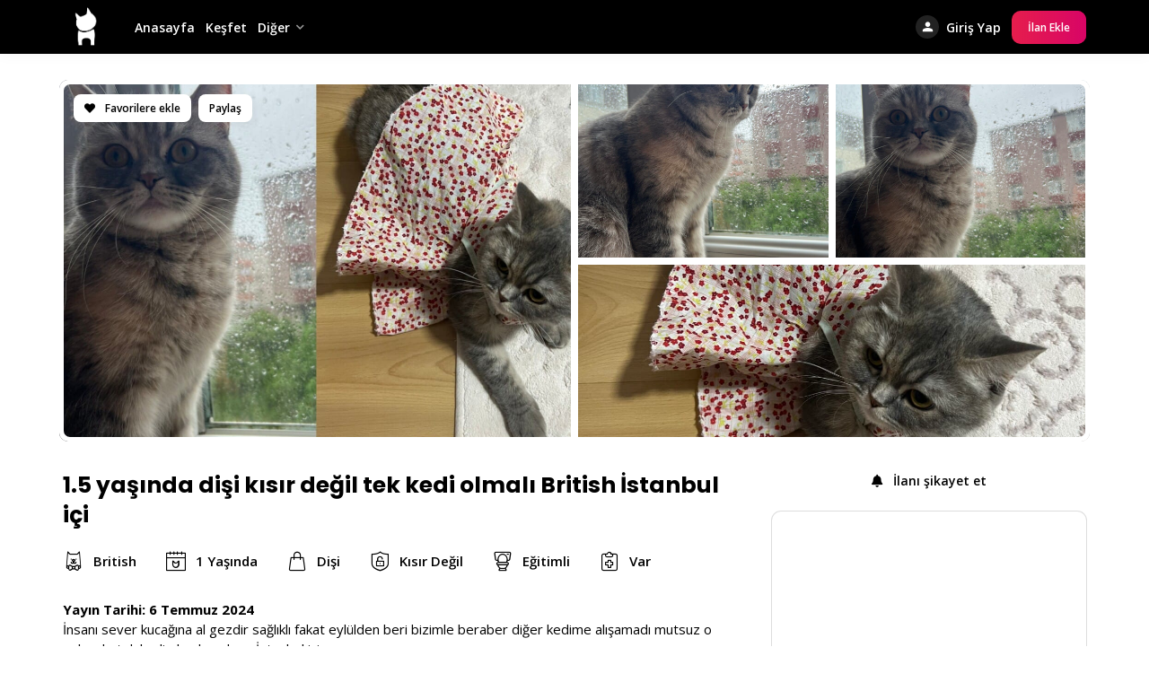

--- FILE ---
content_type: text/html; charset=UTF-8
request_url: https://www.miyavru.com/ilan/1-5-yasinda-disi-kisir-degil-tek-kedi-olmali-british-istanbul-ici/
body_size: 29659
content:
<!doctype html>
<html lang="tr" prefix="og: https://ogp.me/ns#">
<head><meta charset="UTF-8"><script>if(navigator.userAgent.match(/MSIE|Internet Explorer/i)||navigator.userAgent.match(/Trident\/7\..*?rv:11/i)){var href=document.location.href;if(!href.match(/[?&]nowprocket/)){if(href.indexOf("?")==-1){if(href.indexOf("#")==-1){document.location.href=href+"?nowprocket=1"}else{document.location.href=href.replace("#","?nowprocket=1#")}}else{if(href.indexOf("#")==-1){document.location.href=href+"&nowprocket=1"}else{document.location.href=href.replace("#","&nowprocket=1#")}}}}</script><script>(()=>{class RocketLazyLoadScripts{constructor(){this.v="2.0.4",this.userEvents=["keydown","keyup","mousedown","mouseup","mousemove","mouseover","mouseout","touchmove","touchstart","touchend","touchcancel","wheel","click","dblclick","input"],this.attributeEvents=["onblur","onclick","oncontextmenu","ondblclick","onfocus","onmousedown","onmouseenter","onmouseleave","onmousemove","onmouseout","onmouseover","onmouseup","onmousewheel","onscroll","onsubmit"]}async t(){this.i(),this.o(),/iP(ad|hone)/.test(navigator.userAgent)&&this.h(),this.u(),this.l(this),this.m(),this.k(this),this.p(this),this._(),await Promise.all([this.R(),this.L()]),this.lastBreath=Date.now(),this.S(this),this.P(),this.D(),this.O(),this.M(),await this.C(this.delayedScripts.normal),await this.C(this.delayedScripts.defer),await this.C(this.delayedScripts.async),await this.T(),await this.F(),await this.j(),await this.A(),window.dispatchEvent(new Event("rocket-allScriptsLoaded")),this.everythingLoaded=!0,this.lastTouchEnd&&await new Promise(t=>setTimeout(t,500-Date.now()+this.lastTouchEnd)),this.I(),this.H(),this.U(),this.W()}i(){this.CSPIssue=sessionStorage.getItem("rocketCSPIssue"),document.addEventListener("securitypolicyviolation",t=>{this.CSPIssue||"script-src-elem"!==t.violatedDirective||"data"!==t.blockedURI||(this.CSPIssue=!0,sessionStorage.setItem("rocketCSPIssue",!0))},{isRocket:!0})}o(){window.addEventListener("pageshow",t=>{this.persisted=t.persisted,this.realWindowLoadedFired=!0},{isRocket:!0}),window.addEventListener("pagehide",()=>{this.onFirstUserAction=null},{isRocket:!0})}h(){let t;function e(e){t=e}window.addEventListener("touchstart",e,{isRocket:!0}),window.addEventListener("touchend",function i(o){o.changedTouches[0]&&t.changedTouches[0]&&Math.abs(o.changedTouches[0].pageX-t.changedTouches[0].pageX)<10&&Math.abs(o.changedTouches[0].pageY-t.changedTouches[0].pageY)<10&&o.timeStamp-t.timeStamp<200&&(window.removeEventListener("touchstart",e,{isRocket:!0}),window.removeEventListener("touchend",i,{isRocket:!0}),"INPUT"===o.target.tagName&&"text"===o.target.type||(o.target.dispatchEvent(new TouchEvent("touchend",{target:o.target,bubbles:!0})),o.target.dispatchEvent(new MouseEvent("mouseover",{target:o.target,bubbles:!0})),o.target.dispatchEvent(new PointerEvent("click",{target:o.target,bubbles:!0,cancelable:!0,detail:1,clientX:o.changedTouches[0].clientX,clientY:o.changedTouches[0].clientY})),event.preventDefault()))},{isRocket:!0})}q(t){this.userActionTriggered||("mousemove"!==t.type||this.firstMousemoveIgnored?"keyup"===t.type||"mouseover"===t.type||"mouseout"===t.type||(this.userActionTriggered=!0,this.onFirstUserAction&&this.onFirstUserAction()):this.firstMousemoveIgnored=!0),"click"===t.type&&t.preventDefault(),t.stopPropagation(),t.stopImmediatePropagation(),"touchstart"===this.lastEvent&&"touchend"===t.type&&(this.lastTouchEnd=Date.now()),"click"===t.type&&(this.lastTouchEnd=0),this.lastEvent=t.type,t.composedPath&&t.composedPath()[0].getRootNode()instanceof ShadowRoot&&(t.rocketTarget=t.composedPath()[0]),this.savedUserEvents.push(t)}u(){this.savedUserEvents=[],this.userEventHandler=this.q.bind(this),this.userEvents.forEach(t=>window.addEventListener(t,this.userEventHandler,{passive:!1,isRocket:!0})),document.addEventListener("visibilitychange",this.userEventHandler,{isRocket:!0})}U(){this.userEvents.forEach(t=>window.removeEventListener(t,this.userEventHandler,{passive:!1,isRocket:!0})),document.removeEventListener("visibilitychange",this.userEventHandler,{isRocket:!0}),this.savedUserEvents.forEach(t=>{(t.rocketTarget||t.target).dispatchEvent(new window[t.constructor.name](t.type,t))})}m(){const t="return false",e=Array.from(this.attributeEvents,t=>"data-rocket-"+t),i="["+this.attributeEvents.join("],[")+"]",o="[data-rocket-"+this.attributeEvents.join("],[data-rocket-")+"]",s=(e,i,o)=>{o&&o!==t&&(e.setAttribute("data-rocket-"+i,o),e["rocket"+i]=new Function("event",o),e.setAttribute(i,t))};new MutationObserver(t=>{for(const n of t)"attributes"===n.type&&(n.attributeName.startsWith("data-rocket-")||this.everythingLoaded?n.attributeName.startsWith("data-rocket-")&&this.everythingLoaded&&this.N(n.target,n.attributeName.substring(12)):s(n.target,n.attributeName,n.target.getAttribute(n.attributeName))),"childList"===n.type&&n.addedNodes.forEach(t=>{if(t.nodeType===Node.ELEMENT_NODE)if(this.everythingLoaded)for(const i of[t,...t.querySelectorAll(o)])for(const t of i.getAttributeNames())e.includes(t)&&this.N(i,t.substring(12));else for(const e of[t,...t.querySelectorAll(i)])for(const t of e.getAttributeNames())this.attributeEvents.includes(t)&&s(e,t,e.getAttribute(t))})}).observe(document,{subtree:!0,childList:!0,attributeFilter:[...this.attributeEvents,...e]})}I(){this.attributeEvents.forEach(t=>{document.querySelectorAll("[data-rocket-"+t+"]").forEach(e=>{this.N(e,t)})})}N(t,e){const i=t.getAttribute("data-rocket-"+e);i&&(t.setAttribute(e,i),t.removeAttribute("data-rocket-"+e))}k(t){Object.defineProperty(HTMLElement.prototype,"onclick",{get(){return this.rocketonclick||null},set(e){this.rocketonclick=e,this.setAttribute(t.everythingLoaded?"onclick":"data-rocket-onclick","this.rocketonclick(event)")}})}S(t){function e(e,i){let o=e[i];e[i]=null,Object.defineProperty(e,i,{get:()=>o,set(s){t.everythingLoaded?o=s:e["rocket"+i]=o=s}})}e(document,"onreadystatechange"),e(window,"onload"),e(window,"onpageshow");try{Object.defineProperty(document,"readyState",{get:()=>t.rocketReadyState,set(e){t.rocketReadyState=e},configurable:!0}),document.readyState="loading"}catch(t){console.log("WPRocket DJE readyState conflict, bypassing")}}l(t){this.originalAddEventListener=EventTarget.prototype.addEventListener,this.originalRemoveEventListener=EventTarget.prototype.removeEventListener,this.savedEventListeners=[],EventTarget.prototype.addEventListener=function(e,i,o){o&&o.isRocket||!t.B(e,this)&&!t.userEvents.includes(e)||t.B(e,this)&&!t.userActionTriggered||e.startsWith("rocket-")||t.everythingLoaded?t.originalAddEventListener.call(this,e,i,o):(t.savedEventListeners.push({target:this,remove:!1,type:e,func:i,options:o}),"mouseenter"!==e&&"mouseleave"!==e||t.originalAddEventListener.call(this,e,t.savedUserEvents.push,o))},EventTarget.prototype.removeEventListener=function(e,i,o){o&&o.isRocket||!t.B(e,this)&&!t.userEvents.includes(e)||t.B(e,this)&&!t.userActionTriggered||e.startsWith("rocket-")||t.everythingLoaded?t.originalRemoveEventListener.call(this,e,i,o):t.savedEventListeners.push({target:this,remove:!0,type:e,func:i,options:o})}}J(t,e){this.savedEventListeners=this.savedEventListeners.filter(i=>{let o=i.type,s=i.target||window;return e!==o||t!==s||(this.B(o,s)&&(i.type="rocket-"+o),this.$(i),!1)})}H(){EventTarget.prototype.addEventListener=this.originalAddEventListener,EventTarget.prototype.removeEventListener=this.originalRemoveEventListener,this.savedEventListeners.forEach(t=>this.$(t))}$(t){t.remove?this.originalRemoveEventListener.call(t.target,t.type,t.func,t.options):this.originalAddEventListener.call(t.target,t.type,t.func,t.options)}p(t){let e;function i(e){return t.everythingLoaded?e:e.split(" ").map(t=>"load"===t||t.startsWith("load.")?"rocket-jquery-load":t).join(" ")}function o(o){function s(e){const s=o.fn[e];o.fn[e]=o.fn.init.prototype[e]=function(){return this[0]===window&&t.userActionTriggered&&("string"==typeof arguments[0]||arguments[0]instanceof String?arguments[0]=i(arguments[0]):"object"==typeof arguments[0]&&Object.keys(arguments[0]).forEach(t=>{const e=arguments[0][t];delete arguments[0][t],arguments[0][i(t)]=e})),s.apply(this,arguments),this}}if(o&&o.fn&&!t.allJQueries.includes(o)){const e={DOMContentLoaded:[],"rocket-DOMContentLoaded":[]};for(const t in e)document.addEventListener(t,()=>{e[t].forEach(t=>t())},{isRocket:!0});o.fn.ready=o.fn.init.prototype.ready=function(i){function s(){parseInt(o.fn.jquery)>2?setTimeout(()=>i.bind(document)(o)):i.bind(document)(o)}return"function"==typeof i&&(t.realDomReadyFired?!t.userActionTriggered||t.fauxDomReadyFired?s():e["rocket-DOMContentLoaded"].push(s):e.DOMContentLoaded.push(s)),o([])},s("on"),s("one"),s("off"),t.allJQueries.push(o)}e=o}t.allJQueries=[],o(window.jQuery),Object.defineProperty(window,"jQuery",{get:()=>e,set(t){o(t)}})}P(){const t=new Map;document.write=document.writeln=function(e){const i=document.currentScript,o=document.createRange(),s=i.parentElement;let n=t.get(i);void 0===n&&(n=i.nextSibling,t.set(i,n));const c=document.createDocumentFragment();o.setStart(c,0),c.appendChild(o.createContextualFragment(e)),s.insertBefore(c,n)}}async R(){return new Promise(t=>{this.userActionTriggered?t():this.onFirstUserAction=t})}async L(){return new Promise(t=>{document.addEventListener("DOMContentLoaded",()=>{this.realDomReadyFired=!0,t()},{isRocket:!0})})}async j(){return this.realWindowLoadedFired?Promise.resolve():new Promise(t=>{window.addEventListener("load",t,{isRocket:!0})})}M(){this.pendingScripts=[];this.scriptsMutationObserver=new MutationObserver(t=>{for(const e of t)e.addedNodes.forEach(t=>{"SCRIPT"!==t.tagName||t.noModule||t.isWPRocket||this.pendingScripts.push({script:t,promise:new Promise(e=>{const i=()=>{const i=this.pendingScripts.findIndex(e=>e.script===t);i>=0&&this.pendingScripts.splice(i,1),e()};t.addEventListener("load",i,{isRocket:!0}),t.addEventListener("error",i,{isRocket:!0}),setTimeout(i,1e3)})})})}),this.scriptsMutationObserver.observe(document,{childList:!0,subtree:!0})}async F(){await this.X(),this.pendingScripts.length?(await this.pendingScripts[0].promise,await this.F()):this.scriptsMutationObserver.disconnect()}D(){this.delayedScripts={normal:[],async:[],defer:[]},document.querySelectorAll("script[type$=rocketlazyloadscript]").forEach(t=>{t.hasAttribute("data-rocket-src")?t.hasAttribute("async")&&!1!==t.async?this.delayedScripts.async.push(t):t.hasAttribute("defer")&&!1!==t.defer||"module"===t.getAttribute("data-rocket-type")?this.delayedScripts.defer.push(t):this.delayedScripts.normal.push(t):this.delayedScripts.normal.push(t)})}async _(){await this.L();let t=[];document.querySelectorAll("script[type$=rocketlazyloadscript][data-rocket-src]").forEach(e=>{let i=e.getAttribute("data-rocket-src");if(i&&!i.startsWith("data:")){i.startsWith("//")&&(i=location.protocol+i);try{const o=new URL(i).origin;o!==location.origin&&t.push({src:o,crossOrigin:e.crossOrigin||"module"===e.getAttribute("data-rocket-type")})}catch(t){}}}),t=[...new Map(t.map(t=>[JSON.stringify(t),t])).values()],this.Y(t,"preconnect")}async G(t){if(await this.K(),!0!==t.noModule||!("noModule"in HTMLScriptElement.prototype))return new Promise(e=>{let i;function o(){(i||t).setAttribute("data-rocket-status","executed"),e()}try{if(navigator.userAgent.includes("Firefox/")||""===navigator.vendor||this.CSPIssue)i=document.createElement("script"),[...t.attributes].forEach(t=>{let e=t.nodeName;"type"!==e&&("data-rocket-type"===e&&(e="type"),"data-rocket-src"===e&&(e="src"),i.setAttribute(e,t.nodeValue))}),t.text&&(i.text=t.text),t.nonce&&(i.nonce=t.nonce),i.hasAttribute("src")?(i.addEventListener("load",o,{isRocket:!0}),i.addEventListener("error",()=>{i.setAttribute("data-rocket-status","failed-network"),e()},{isRocket:!0}),setTimeout(()=>{i.isConnected||e()},1)):(i.text=t.text,o()),i.isWPRocket=!0,t.parentNode.replaceChild(i,t);else{const i=t.getAttribute("data-rocket-type"),s=t.getAttribute("data-rocket-src");i?(t.type=i,t.removeAttribute("data-rocket-type")):t.removeAttribute("type"),t.addEventListener("load",o,{isRocket:!0}),t.addEventListener("error",i=>{this.CSPIssue&&i.target.src.startsWith("data:")?(console.log("WPRocket: CSP fallback activated"),t.removeAttribute("src"),this.G(t).then(e)):(t.setAttribute("data-rocket-status","failed-network"),e())},{isRocket:!0}),s?(t.fetchPriority="high",t.removeAttribute("data-rocket-src"),t.src=s):t.src="data:text/javascript;base64,"+window.btoa(unescape(encodeURIComponent(t.text)))}}catch(i){t.setAttribute("data-rocket-status","failed-transform"),e()}});t.setAttribute("data-rocket-status","skipped")}async C(t){const e=t.shift();return e?(e.isConnected&&await this.G(e),this.C(t)):Promise.resolve()}O(){this.Y([...this.delayedScripts.normal,...this.delayedScripts.defer,...this.delayedScripts.async],"preload")}Y(t,e){this.trash=this.trash||[];let i=!0;var o=document.createDocumentFragment();t.forEach(t=>{const s=t.getAttribute&&t.getAttribute("data-rocket-src")||t.src;if(s&&!s.startsWith("data:")){const n=document.createElement("link");n.href=s,n.rel=e,"preconnect"!==e&&(n.as="script",n.fetchPriority=i?"high":"low"),t.getAttribute&&"module"===t.getAttribute("data-rocket-type")&&(n.crossOrigin=!0),t.crossOrigin&&(n.crossOrigin=t.crossOrigin),t.integrity&&(n.integrity=t.integrity),t.nonce&&(n.nonce=t.nonce),o.appendChild(n),this.trash.push(n),i=!1}}),document.head.appendChild(o)}W(){this.trash.forEach(t=>t.remove())}async T(){try{document.readyState="interactive"}catch(t){}this.fauxDomReadyFired=!0;try{await this.K(),this.J(document,"readystatechange"),document.dispatchEvent(new Event("rocket-readystatechange")),await this.K(),document.rocketonreadystatechange&&document.rocketonreadystatechange(),await this.K(),this.J(document,"DOMContentLoaded"),document.dispatchEvent(new Event("rocket-DOMContentLoaded")),await this.K(),this.J(window,"DOMContentLoaded"),window.dispatchEvent(new Event("rocket-DOMContentLoaded"))}catch(t){console.error(t)}}async A(){try{document.readyState="complete"}catch(t){}try{await this.K(),this.J(document,"readystatechange"),document.dispatchEvent(new Event("rocket-readystatechange")),await this.K(),document.rocketonreadystatechange&&document.rocketonreadystatechange(),await this.K(),this.J(window,"load"),window.dispatchEvent(new Event("rocket-load")),await this.K(),window.rocketonload&&window.rocketonload(),await this.K(),this.allJQueries.forEach(t=>t(window).trigger("rocket-jquery-load")),await this.K(),this.J(window,"pageshow");const t=new Event("rocket-pageshow");t.persisted=this.persisted,window.dispatchEvent(t),await this.K(),window.rocketonpageshow&&window.rocketonpageshow({persisted:this.persisted})}catch(t){console.error(t)}}async K(){Date.now()-this.lastBreath>45&&(await this.X(),this.lastBreath=Date.now())}async X(){return document.hidden?new Promise(t=>setTimeout(t)):new Promise(t=>requestAnimationFrame(t))}B(t,e){return e===document&&"readystatechange"===t||(e===document&&"DOMContentLoaded"===t||(e===window&&"DOMContentLoaded"===t||(e===window&&"load"===t||e===window&&"pageshow"===t)))}static run(){(new RocketLazyLoadScripts).t()}}RocketLazyLoadScripts.run()})();</script>

	
	<meta name="viewport" content="width=device-width, initial-scale=1">
	<link rel="profile" href="https://gmpg.org/xfn/11">
    <meta name="theme-color" content="#000000"/>
	            <style type="text/css">
                :root {
                    --main: #e61e4d;
                    --main-shade: #d80566;
                    --minor: #000;
                    --minor-shade: #555;
                    --cursor-shade: rgba(255,255,255,.35);
                    --font-heading: Poppins;
                    --font-body: Open Sans;
                    --marker: #fff;
                    --marker-shade: #fff;
                    --marker-text: #e61e4d;
                    --marker-active: #111;
                    --marker-active-shade: #444;
                    --marker-active-text: #fff;
                }
            </style>
        	<script type="rocketlazyloadscript" data-rocket-type="text/javascript">function theChampLoadEvent(e){var t=window.onload;if(typeof window.onload!="function"){window.onload=e}else{window.onload=function(){t();e()}}}</script>
		<script type="rocketlazyloadscript" data-rocket-type="text/javascript">var theChampDefaultLang = 'tr_TR', theChampCloseIconPath = 'https://www.miyavru.com/wp-content/plugins/utillz-login/images/close.png';</script>
		<script type="rocketlazyloadscript">var theChampSiteUrl = 'https://www.miyavru.com', theChampVerified = 0, theChampEmailPopup = 0, heateorSsMoreSharePopupSearchText = 'Search';</script>
			<script type="rocketlazyloadscript"> var theChampFBKey = '', theChampFBLang = 'tr_TR', theChampFbLikeMycred = 0, theChampSsga = 0, theChampCommentNotification = 0, theChampHeateorFcmRecentComments = 0, theChampFbIosLogin = 0; </script>
			<style type="text/css">
						.the_champ_button_instagram span.the_champ_svg,a.the_champ_instagram span.the_champ_svg{background:radial-gradient(circle at 30% 107%,#fdf497 0,#fdf497 5%,#fd5949 45%,#d6249f 60%,#285aeb 90%)}
					.the_champ_horizontal_sharing .the_champ_svg,.heateor_ss_standard_follow_icons_container .the_champ_svg{
					color: #fff;
				border-width: 0px;
		border-style: solid;
		border-color: transparent;
	}
		.the_champ_horizontal_sharing .theChampTCBackground{
		color:#666;
	}
		.the_champ_horizontal_sharing span.the_champ_svg:hover,.heateor_ss_standard_follow_icons_container span.the_champ_svg:hover{
				border-color: transparent;
	}
		.the_champ_vertical_sharing span.the_champ_svg,.heateor_ss_floating_follow_icons_container span.the_champ_svg{
					color: #fff;
				border-width: 0px;
		border-style: solid;
		border-color: transparent;
	}
		.the_champ_vertical_sharing .theChampTCBackground{
		color:#666;
	}
		.the_champ_vertical_sharing span.the_champ_svg:hover,.heateor_ss_floating_follow_icons_container span.the_champ_svg:hover{
						border-color: transparent;
		}
	@media screen and (max-width:783px){.the_champ_vertical_sharing{display:none!important}}div.heateor_ss_mobile_footer{display:none;}@media screen and (max-width:783px){div.the_champ_bottom_sharing div.the_champ_sharing_ul .theChampTCBackground{width:100%!important;background-color:white}div.the_champ_bottom_sharing{width:100%!important;left:0!important;}div.the_champ_bottom_sharing a{width:14.285714285714% !important;margin:0!important;padding:0!important;}div.the_champ_bottom_sharing .the_champ_svg{width:100%!important;}div.the_champ_bottom_sharing div.theChampTotalShareCount{font-size:.7em!important;line-height:28px!important}div.the_champ_bottom_sharing div.theChampTotalShareText{font-size:.5em!important;line-height:0px!important}div.heateor_ss_mobile_footer{display:block;height:40px;}.the_champ_bottom_sharing{padding:0!important;display:block!important;width: auto!important;bottom:-2px!important;top: auto!important;}.the_champ_bottom_sharing .the_champ_square_count{line-height: inherit;}.the_champ_bottom_sharing .theChampSharingArrow{display:none;}.the_champ_bottom_sharing .theChampTCBackground{margin-right: 1.1em !important}}</style>
	
<!-- Rank Math PRO tarafından Arama Motoru Optimizasyonu - https://rankmath.com/ -->
<title>1.5 yaşında dişi kısır değil tek kedi olmalı British İstanbul içi &raquo; Miyavru.com</title>
<link data-rocket-preload as="style" href="https://fonts.googleapis.com/css2?family=Poppins:wght@700;800&#038;family=Sen:wght@400;700;800&#038;display=swap" rel="preload">
<link data-rocket-preload as="style" href="https://fonts.googleapis.com/css?family=Open%20Sans%3A400%2C600%2C700%7CPoppins%3A400%2C700%2C800&#038;display=swap" rel="preload">
<link href="https://fonts.googleapis.com/css2?family=Poppins:wght@700;800&#038;family=Sen:wght@400;700;800&#038;display=swap" media="print" onload="this.media=&#039;all&#039;" rel="stylesheet">
<noscript data-wpr-hosted-gf-parameters=""><link rel="stylesheet" href="https://fonts.googleapis.com/css2?family=Poppins:wght@700;800&#038;family=Sen:wght@400;700;800&#038;display=swap"></noscript>
<link href="https://fonts.googleapis.com/css?family=Open%20Sans%3A400%2C600%2C700%7CPoppins%3A400%2C700%2C800&#038;display=swap" media="print" onload="this.media=&#039;all&#039;" rel="stylesheet">
<noscript data-wpr-hosted-gf-parameters=""><link rel="stylesheet" href="https://fonts.googleapis.com/css?family=Open%20Sans%3A400%2C600%2C700%7CPoppins%3A400%2C700%2C800&#038;display=swap"></noscript>
<meta name="description" content="İnsanı sever kucağına al gezdir sağlıklı fakat eylülden beri bizimle beraber diğer kedime alışamadı mutsuz o sebeple tek kedi olmalı sadece İstanbul içi"/>
<meta name="robots" content="follow, index, max-snippet:-1, max-video-preview:-1, max-image-preview:large"/>
<link rel="canonical" href="https://www.miyavru.com/ilan/1-5-yasinda-disi-kisir-degil-tek-kedi-olmali-british-istanbul-ici/" />
<meta property="og:locale" content="tr_TR" />
<meta property="og:type" content="article" />
<meta property="og:title" content="1.5 yaşında dişi kısır değil tek kedi olmalı British İstanbul içi &raquo; Miyavru.com" />
<meta property="og:description" content="İnsanı sever kucağına al gezdir sağlıklı fakat eylülden beri bizimle beraber diğer kedime alışamadı mutsuz o sebeple tek kedi olmalı sadece İstanbul içi" />
<meta property="og:url" content="https://www.miyavru.com/ilan/1-5-yasinda-disi-kisir-degil-tek-kedi-olmali-british-istanbul-ici/" />
<meta property="og:site_name" content="Miyavru.com" />
<meta property="article:publisher" content="https://facebook.com/miyavru" />
<meta property="og:updated_time" content="2024-12-17T04:22:39+03:00" />
<meta property="og:image" content="https://eyyp4fwjvzj.exactdn.com/wp-content/uploads/2024/07/GridArt_20240710_115009329.jpg" />
<meta property="og:image:secure_url" content="https://eyyp4fwjvzj.exactdn.com/wp-content/uploads/2024/07/GridArt_20240710_115009329.jpg" />
<meta property="og:image:width" content="1800" />
<meta property="og:image:height" content="1350" />
<meta property="og:image:alt" content="1.5 yaşında dişi kısır değil tek kedi olmalı British İstanbul içi" />
<meta property="og:image:type" content="image/jpeg" />
<meta property="article:published_time" content="2024-07-06T00:50:30+03:00" />
<meta property="article:modified_time" content="2024-12-17T04:22:39+03:00" />
<meta name="twitter:card" content="summary_large_image" />
<meta name="twitter:title" content="1.5 yaşında dişi kısır değil tek kedi olmalı British İstanbul içi &raquo; Miyavru.com" />
<meta name="twitter:description" content="İnsanı sever kucağına al gezdir sağlıklı fakat eylülden beri bizimle beraber diğer kedime alışamadı mutsuz o sebeple tek kedi olmalı sadece İstanbul içi" />
<meta name="twitter:site" content="@miyavrucom" />
<meta name="twitter:creator" content="@miyavrucom" />
<meta name="twitter:image" content="https://eyyp4fwjvzj.exactdn.com/wp-content/uploads/2024/07/GridArt_20240710_115009329.jpg" />
<script type="application/ld+json" class="rank-math-schema-pro">{"@context":"https://schema.org","@graph":[{"@type":"Organization","@id":"https://www.miyavru.com/#organization","name":"Miyavru.com","url":"https://www.miyavru.com","sameAs":["https://facebook.com/miyavru","https://twitter.com/miyavrucom","https://www.instagram.com/miyavru","https://www.pinterest.com/miyavrucom/"],"logo":{"@type":"ImageObject","@id":"https://www.miyavru.com/#logo","url":"https://www.miyavru.com/wp-content/uploads/2021/12/miyavru-logo-yazili.svg","contentUrl":"https://www.miyavru.com/wp-content/uploads/2021/12/miyavru-logo-yazili.svg","caption":"Miyavru.com","inLanguage":"tr","width":"224","height":"75"}},{"@type":"WebSite","@id":"https://www.miyavru.com/#website","url":"https://www.miyavru.com","name":"Miyavru.com","publisher":{"@id":"https://www.miyavru.com/#organization"},"inLanguage":"tr"},{"@type":"ImageObject","@id":"https://eyyp4fwjvzj.exactdn.com/wp-content/uploads/2024/07/GridArt_20240710_115009329.jpg?strip=all&amp;quality=90&amp;webp=92","url":"https://eyyp4fwjvzj.exactdn.com/wp-content/uploads/2024/07/GridArt_20240710_115009329.jpg?strip=all&amp;quality=90&amp;webp=92","width":"1800","height":"1350","inLanguage":"tr"},{"@type":"WebPage","@id":"https://www.miyavru.com/ilan/1-5-yasinda-disi-kisir-degil-tek-kedi-olmali-british-istanbul-ici/#webpage","url":"https://www.miyavru.com/ilan/1-5-yasinda-disi-kisir-degil-tek-kedi-olmali-british-istanbul-ici/","name":"1.5 ya\u015f\u0131nda di\u015fi k\u0131s\u0131r de\u011fil tek kedi olmal\u0131 British \u0130stanbul i\u00e7i &raquo; Miyavru.com","datePublished":"2024-07-06T00:50:30+03:00","dateModified":"2024-12-17T04:22:39+03:00","isPartOf":{"@id":"https://www.miyavru.com/#website"},"primaryImageOfPage":{"@id":"https://eyyp4fwjvzj.exactdn.com/wp-content/uploads/2024/07/GridArt_20240710_115009329.jpg?strip=all&amp;quality=90&amp;webp=92"},"inLanguage":"tr"},{"@type":"Person","@id":"https://www.miyavru.com/author/sevvdenurrr/","name":"Sevde \u00d6zg\u00fcl","url":"https://www.miyavru.com/author/sevvdenurrr/","image":{"@type":"ImageObject","@id":"https://www.miyavru.com/wp-content/themes/brikk/assets/dist/images/default-avatar.png","url":"https://www.miyavru.com/wp-content/themes/brikk/assets/dist/images/default-avatar.png","caption":"Sevde \u00d6zg\u00fcl","inLanguage":"tr"},"worksFor":{"@id":"https://www.miyavru.com/#organization"}},{"@type":"NewsArticle","headline":"1.5 ya\u015f\u0131nda di\u015fi k\u0131s\u0131r de\u011fil tek kedi olmal\u0131 British \u0130stanbul i\u00e7i &raquo; Miyavru.com","datePublished":"2024-07-06T00:50:30+03:00","dateModified":"2024-12-17T04:22:39+03:00","author":{"@id":"https://www.miyavru.com/author/sevvdenurrr/","name":"Sevde \u00d6zg\u00fcl"},"publisher":{"@id":"https://www.miyavru.com/#organization"},"description":"\u0130nsan\u0131 sever kuca\u011f\u0131na al gezdir sa\u011fl\u0131kl\u0131 fakat eyl\u00fclden beri bizimle beraber di\u011fer kedime al\u0131\u015famad\u0131 mutsuz o sebeple tek kedi olmal\u0131 sadece \u0130stanbul i\u00e7i","copyrightYear":"2024","copyrightHolder":{"@id":"https://www.miyavru.com/#organization"},"name":"1.5 ya\u015f\u0131nda di\u015fi k\u0131s\u0131r de\u011fil tek kedi olmal\u0131 British \u0130stanbul i\u00e7i &raquo; Miyavru.com","@id":"https://www.miyavru.com/ilan/1-5-yasinda-disi-kisir-degil-tek-kedi-olmali-british-istanbul-ici/#richSnippet","isPartOf":{"@id":"https://www.miyavru.com/ilan/1-5-yasinda-disi-kisir-degil-tek-kedi-olmali-british-istanbul-ici/#webpage"},"image":{"@id":"https://eyyp4fwjvzj.exactdn.com/wp-content/uploads/2024/07/GridArt_20240710_115009329.jpg?strip=all&amp;quality=90&amp;webp=92"},"inLanguage":"tr","mainEntityOfPage":{"@id":"https://www.miyavru.com/ilan/1-5-yasinda-disi-kisir-degil-tek-kedi-olmali-british-istanbul-ici/#webpage"}}]}</script>
<!-- /Rank Math WordPress SEO eklentisi -->

<link rel='dns-prefetch' href='//fonts.googleapis.com' />
<link rel='dns-prefetch' href='//api.tiles.mapbox.com' />
<link rel='dns-prefetch' href='//eyyp4fwjvzj.exactdn.com' />
<link href='https://fonts.gstatic.com' crossorigin rel='preconnect' />
<link href='https://eyyp4fwjvzj.exactdn.com' rel='preconnect' />
<link rel='preconnect' href='//eyyp4fwjvzj.exactdn.com' />
<link rel="alternate" type="application/rss+xml" title="Miyavru.com &raquo; akışı" href="https://www.miyavru.com/feed/" />
<link rel="alternate" type="application/rss+xml" title="Miyavru.com &raquo; yorum akışı" href="https://www.miyavru.com/comments/feed/" />
<link rel="alternate" type="application/rss+xml" title="Miyavru.com &raquo; 1.5 yaşında dişi kısır değil tek kedi olmalı British İstanbul içi yorum akışı" href="https://www.miyavru.com/ilan/1-5-yasinda-disi-kisir-degil-tek-kedi-olmali-british-istanbul-ici/feed/" />
<link rel="alternate" title="oEmbed (JSON)" type="application/json+oembed" href="https://www.miyavru.com/wp-json/oembed/1.0/embed?url=https%3A%2F%2Fwww.miyavru.com%2Filan%2F1-5-yasinda-disi-kisir-degil-tek-kedi-olmali-british-istanbul-ici%2F" />
<link rel="alternate" title="oEmbed (XML)" type="text/xml+oembed" href="https://www.miyavru.com/wp-json/oembed/1.0/embed?url=https%3A%2F%2Fwww.miyavru.com%2Filan%2F1-5-yasinda-disi-kisir-degil-tek-kedi-olmali-british-istanbul-ici%2F&#038;format=xml" />
<style id='wp-img-auto-sizes-contain-inline-css' type='text/css'>
img:is([sizes=auto i],[sizes^="auto," i]){contain-intrinsic-size:3000px 1500px}
/*# sourceURL=wp-img-auto-sizes-contain-inline-css */
</style>
<style id='wp-emoji-styles-inline-css' type='text/css'>

	img.wp-smiley, img.emoji {
		display: inline !important;
		border: none !important;
		box-shadow: none !important;
		height: 1em !important;
		width: 1em !important;
		margin: 0 0.07em !important;
		vertical-align: -0.1em !important;
		background: none !important;
		padding: 0 !important;
	}
/*# sourceURL=wp-emoji-styles-inline-css */
</style>
<link rel='stylesheet' id='wp-block-library-css' href='https://eyyp4fwjvzj.exactdn.com/wp-includes/css/dist/block-library/style.min.css?ver=6.9' type='text/css' media='all' />
<link data-minify="1" rel='stylesheet' id='wc-blocks-style-css' href='https://eyyp4fwjvzj.exactdn.com/wp-content/cache/min/1/wp-content/plugins/woocommerce/assets/client/blocks/wc-blocks.css?ver=1768302742' type='text/css' media='all' />
<style id='global-styles-inline-css' type='text/css'>
:root{--wp--preset--aspect-ratio--square: 1;--wp--preset--aspect-ratio--4-3: 4/3;--wp--preset--aspect-ratio--3-4: 3/4;--wp--preset--aspect-ratio--3-2: 3/2;--wp--preset--aspect-ratio--2-3: 2/3;--wp--preset--aspect-ratio--16-9: 16/9;--wp--preset--aspect-ratio--9-16: 9/16;--wp--preset--color--black: #000000;--wp--preset--color--cyan-bluish-gray: #abb8c3;--wp--preset--color--white: #ffffff;--wp--preset--color--pale-pink: #f78da7;--wp--preset--color--vivid-red: #cf2e2e;--wp--preset--color--luminous-vivid-orange: #ff6900;--wp--preset--color--luminous-vivid-amber: #fcb900;--wp--preset--color--light-green-cyan: #7bdcb5;--wp--preset--color--vivid-green-cyan: #00d084;--wp--preset--color--pale-cyan-blue: #8ed1fc;--wp--preset--color--vivid-cyan-blue: #0693e3;--wp--preset--color--vivid-purple: #9b51e0;--wp--preset--gradient--vivid-cyan-blue-to-vivid-purple: linear-gradient(135deg,rgb(6,147,227) 0%,rgb(155,81,224) 100%);--wp--preset--gradient--light-green-cyan-to-vivid-green-cyan: linear-gradient(135deg,rgb(122,220,180) 0%,rgb(0,208,130) 100%);--wp--preset--gradient--luminous-vivid-amber-to-luminous-vivid-orange: linear-gradient(135deg,rgb(252,185,0) 0%,rgb(255,105,0) 100%);--wp--preset--gradient--luminous-vivid-orange-to-vivid-red: linear-gradient(135deg,rgb(255,105,0) 0%,rgb(207,46,46) 100%);--wp--preset--gradient--very-light-gray-to-cyan-bluish-gray: linear-gradient(135deg,rgb(238,238,238) 0%,rgb(169,184,195) 100%);--wp--preset--gradient--cool-to-warm-spectrum: linear-gradient(135deg,rgb(74,234,220) 0%,rgb(151,120,209) 20%,rgb(207,42,186) 40%,rgb(238,44,130) 60%,rgb(251,105,98) 80%,rgb(254,248,76) 100%);--wp--preset--gradient--blush-light-purple: linear-gradient(135deg,rgb(255,206,236) 0%,rgb(152,150,240) 100%);--wp--preset--gradient--blush-bordeaux: linear-gradient(135deg,rgb(254,205,165) 0%,rgb(254,45,45) 50%,rgb(107,0,62) 100%);--wp--preset--gradient--luminous-dusk: linear-gradient(135deg,rgb(255,203,112) 0%,rgb(199,81,192) 50%,rgb(65,88,208) 100%);--wp--preset--gradient--pale-ocean: linear-gradient(135deg,rgb(255,245,203) 0%,rgb(182,227,212) 50%,rgb(51,167,181) 100%);--wp--preset--gradient--electric-grass: linear-gradient(135deg,rgb(202,248,128) 0%,rgb(113,206,126) 100%);--wp--preset--gradient--midnight: linear-gradient(135deg,rgb(2,3,129) 0%,rgb(40,116,252) 100%);--wp--preset--font-size--small: 13px;--wp--preset--font-size--medium: 20px;--wp--preset--font-size--large: 36px;--wp--preset--font-size--x-large: 42px;--wp--preset--spacing--20: 0.44rem;--wp--preset--spacing--30: 0.67rem;--wp--preset--spacing--40: 1rem;--wp--preset--spacing--50: 1.5rem;--wp--preset--spacing--60: 2.25rem;--wp--preset--spacing--70: 3.38rem;--wp--preset--spacing--80: 5.06rem;--wp--preset--shadow--natural: 6px 6px 9px rgba(0, 0, 0, 0.2);--wp--preset--shadow--deep: 12px 12px 50px rgba(0, 0, 0, 0.4);--wp--preset--shadow--sharp: 6px 6px 0px rgba(0, 0, 0, 0.2);--wp--preset--shadow--outlined: 6px 6px 0px -3px rgb(255, 255, 255), 6px 6px rgb(0, 0, 0);--wp--preset--shadow--crisp: 6px 6px 0px rgb(0, 0, 0);}:where(.is-layout-flex){gap: 0.5em;}:where(.is-layout-grid){gap: 0.5em;}body .is-layout-flex{display: flex;}.is-layout-flex{flex-wrap: wrap;align-items: center;}.is-layout-flex > :is(*, div){margin: 0;}body .is-layout-grid{display: grid;}.is-layout-grid > :is(*, div){margin: 0;}:where(.wp-block-columns.is-layout-flex){gap: 2em;}:where(.wp-block-columns.is-layout-grid){gap: 2em;}:where(.wp-block-post-template.is-layout-flex){gap: 1.25em;}:where(.wp-block-post-template.is-layout-grid){gap: 1.25em;}.has-black-color{color: var(--wp--preset--color--black) !important;}.has-cyan-bluish-gray-color{color: var(--wp--preset--color--cyan-bluish-gray) !important;}.has-white-color{color: var(--wp--preset--color--white) !important;}.has-pale-pink-color{color: var(--wp--preset--color--pale-pink) !important;}.has-vivid-red-color{color: var(--wp--preset--color--vivid-red) !important;}.has-luminous-vivid-orange-color{color: var(--wp--preset--color--luminous-vivid-orange) !important;}.has-luminous-vivid-amber-color{color: var(--wp--preset--color--luminous-vivid-amber) !important;}.has-light-green-cyan-color{color: var(--wp--preset--color--light-green-cyan) !important;}.has-vivid-green-cyan-color{color: var(--wp--preset--color--vivid-green-cyan) !important;}.has-pale-cyan-blue-color{color: var(--wp--preset--color--pale-cyan-blue) !important;}.has-vivid-cyan-blue-color{color: var(--wp--preset--color--vivid-cyan-blue) !important;}.has-vivid-purple-color{color: var(--wp--preset--color--vivid-purple) !important;}.has-black-background-color{background-color: var(--wp--preset--color--black) !important;}.has-cyan-bluish-gray-background-color{background-color: var(--wp--preset--color--cyan-bluish-gray) !important;}.has-white-background-color{background-color: var(--wp--preset--color--white) !important;}.has-pale-pink-background-color{background-color: var(--wp--preset--color--pale-pink) !important;}.has-vivid-red-background-color{background-color: var(--wp--preset--color--vivid-red) !important;}.has-luminous-vivid-orange-background-color{background-color: var(--wp--preset--color--luminous-vivid-orange) !important;}.has-luminous-vivid-amber-background-color{background-color: var(--wp--preset--color--luminous-vivid-amber) !important;}.has-light-green-cyan-background-color{background-color: var(--wp--preset--color--light-green-cyan) !important;}.has-vivid-green-cyan-background-color{background-color: var(--wp--preset--color--vivid-green-cyan) !important;}.has-pale-cyan-blue-background-color{background-color: var(--wp--preset--color--pale-cyan-blue) !important;}.has-vivid-cyan-blue-background-color{background-color: var(--wp--preset--color--vivid-cyan-blue) !important;}.has-vivid-purple-background-color{background-color: var(--wp--preset--color--vivid-purple) !important;}.has-black-border-color{border-color: var(--wp--preset--color--black) !important;}.has-cyan-bluish-gray-border-color{border-color: var(--wp--preset--color--cyan-bluish-gray) !important;}.has-white-border-color{border-color: var(--wp--preset--color--white) !important;}.has-pale-pink-border-color{border-color: var(--wp--preset--color--pale-pink) !important;}.has-vivid-red-border-color{border-color: var(--wp--preset--color--vivid-red) !important;}.has-luminous-vivid-orange-border-color{border-color: var(--wp--preset--color--luminous-vivid-orange) !important;}.has-luminous-vivid-amber-border-color{border-color: var(--wp--preset--color--luminous-vivid-amber) !important;}.has-light-green-cyan-border-color{border-color: var(--wp--preset--color--light-green-cyan) !important;}.has-vivid-green-cyan-border-color{border-color: var(--wp--preset--color--vivid-green-cyan) !important;}.has-pale-cyan-blue-border-color{border-color: var(--wp--preset--color--pale-cyan-blue) !important;}.has-vivid-cyan-blue-border-color{border-color: var(--wp--preset--color--vivid-cyan-blue) !important;}.has-vivid-purple-border-color{border-color: var(--wp--preset--color--vivid-purple) !important;}.has-vivid-cyan-blue-to-vivid-purple-gradient-background{background: var(--wp--preset--gradient--vivid-cyan-blue-to-vivid-purple) !important;}.has-light-green-cyan-to-vivid-green-cyan-gradient-background{background: var(--wp--preset--gradient--light-green-cyan-to-vivid-green-cyan) !important;}.has-luminous-vivid-amber-to-luminous-vivid-orange-gradient-background{background: var(--wp--preset--gradient--luminous-vivid-amber-to-luminous-vivid-orange) !important;}.has-luminous-vivid-orange-to-vivid-red-gradient-background{background: var(--wp--preset--gradient--luminous-vivid-orange-to-vivid-red) !important;}.has-very-light-gray-to-cyan-bluish-gray-gradient-background{background: var(--wp--preset--gradient--very-light-gray-to-cyan-bluish-gray) !important;}.has-cool-to-warm-spectrum-gradient-background{background: var(--wp--preset--gradient--cool-to-warm-spectrum) !important;}.has-blush-light-purple-gradient-background{background: var(--wp--preset--gradient--blush-light-purple) !important;}.has-blush-bordeaux-gradient-background{background: var(--wp--preset--gradient--blush-bordeaux) !important;}.has-luminous-dusk-gradient-background{background: var(--wp--preset--gradient--luminous-dusk) !important;}.has-pale-ocean-gradient-background{background: var(--wp--preset--gradient--pale-ocean) !important;}.has-electric-grass-gradient-background{background: var(--wp--preset--gradient--electric-grass) !important;}.has-midnight-gradient-background{background: var(--wp--preset--gradient--midnight) !important;}.has-small-font-size{font-size: var(--wp--preset--font-size--small) !important;}.has-medium-font-size{font-size: var(--wp--preset--font-size--medium) !important;}.has-large-font-size{font-size: var(--wp--preset--font-size--large) !important;}.has-x-large-font-size{font-size: var(--wp--preset--font-size--x-large) !important;}
/*# sourceURL=global-styles-inline-css */
</style>

<style id='classic-theme-styles-inline-css' type='text/css'>
/*! This file is auto-generated */
.wp-block-button__link{color:#fff;background-color:#32373c;border-radius:9999px;box-shadow:none;text-decoration:none;padding:calc(.667em + 2px) calc(1.333em + 2px);font-size:1.125em}.wp-block-file__button{background:#32373c;color:#fff;text-decoration:none}
/*# sourceURL=/wp-includes/css/classic-themes.min.css */
</style>
<link data-minify="1" rel='stylesheet' id='brk-utilities-base-css' href='https://eyyp4fwjvzj.exactdn.com/wp-content/cache/min/1/wp-content/plugins/brikk-utilities/assets/dist/css/base.css?ver=1768302742' type='text/css' media='all' />
<link data-minify="1" rel='stylesheet' id='font-awesome-5-css' href='https://eyyp4fwjvzj.exactdn.com/wp-content/cache/min/1/wp-content/plugins/routiz/assets/dist/fonts/font-awesome/css/all.min.css?ver=1768302742' type='text/css' media='all' />
<link data-minify="1" rel='stylesheet' id='material-icons-css' href='https://eyyp4fwjvzj.exactdn.com/wp-content/cache/min/1/wp-content/plugins/routiz/assets/dist/fonts/material-icons/style.css?ver=1768302742' type='text/css' media='all' />
<link data-minify="1" rel='stylesheet' id='amenities-icons-css' href='https://eyyp4fwjvzj.exactdn.com/wp-content/cache/min/1/wp-content/plugins/routiz/assets/dist/fonts/amenities/style.css?ver=1768302742' type='text/css' media='all' />
<link data-minify="1" rel='stylesheet' id='rz-custom-icons-33-css' href='https://eyyp4fwjvzj.exactdn.com/wp-content/cache/min/1/wp-content/uploads/utillz-icons/Brikk-Font22-v1.0-1-1/style.css?ver=1768302742' type='text/css' media='all' />
<link data-minify="1" rel='stylesheet' id='rz-custom-icons-emotions-css' href='https://eyyp4fwjvzj.exactdn.com/wp-content/cache/min/1/wp-content/uploads/utillz-icons/Brikk-Font22-v1.0-1/style.css?ver=1768302742' type='text/css' media='all' />
<link data-minify="1" rel='stylesheet' id='rz-custom-icons-2-css' href='https://eyyp4fwjvzj.exactdn.com/wp-content/cache/min/1/wp-content/uploads/utillz-icons/Brikk-Font-v1.0-1/style.css?ver=1768302742' type='text/css' media='all' />
<link data-minify="1" rel='stylesheet' id='rz-custom-icons-1-css' href='https://eyyp4fwjvzj.exactdn.com/wp-content/cache/min/1/wp-content/uploads/utillz-icons/icomoon/style.css?ver=1768302742' type='text/css' media='all' />
<link data-minify="1" rel='stylesheet' id='rz-custom-icons-yeni-header-css' href='https://eyyp4fwjvzj.exactdn.com/wp-content/cache/min/1/wp-content/uploads/utillz-icons/Brikk-Font-v1.0-23/style.css?ver=1768302742' type='text/css' media='all' />

<link data-minify="1" rel='stylesheet' id='map-apis-css-css' href='https://eyyp4fwjvzj.exactdn.com/wp-content/cache/min/1/mapbox-gl-js/v1.9.0/mapbox-gl.css?ver=1768302742' type='text/css' media='all' />
<link data-minify="1" rel='stylesheet' id='rz-style-css' href='https://eyyp4fwjvzj.exactdn.com/wp-content/cache/min/1/wp-content/plugins/routiz/assets/dist/css/main.css?ver=1768302742' type='text/css' media='all' />
<link data-minify="1" rel='stylesheet' id='rz-account-css' href='https://eyyp4fwjvzj.exactdn.com/wp-content/cache/min/1/wp-content/plugins/routiz/assets/dist/css/account.css?ver=1768302742' type='text/css' media='all' />
<link data-minify="1" rel='stylesheet' id='woocommerce-layout-css' href='https://eyyp4fwjvzj.exactdn.com/wp-content/cache/min/1/wp-content/plugins/woocommerce/assets/css/woocommerce-layout.css?ver=1768302742' type='text/css' media='all' />
<link data-minify="1" rel='stylesheet' id='woocommerce-smallscreen-css' href='https://eyyp4fwjvzj.exactdn.com/wp-content/cache/min/1/wp-content/plugins/woocommerce/assets/css/woocommerce-smallscreen.css?ver=1768302742' type='text/css' media='only screen and (max-width: 768px)' />
<link data-minify="1" rel='stylesheet' id='woocommerce-general-css' href='https://eyyp4fwjvzj.exactdn.com/wp-content/cache/min/1/wp-content/plugins/woocommerce/assets/css/woocommerce.css?ver=1768302742' type='text/css' media='all' />
<style id='woocommerce-inline-inline-css' type='text/css'>
.woocommerce form .form-row .required { visibility: visible; }
/*# sourceURL=woocommerce-inline-inline-css */
</style>
<link data-minify="1" rel='stylesheet' id='wp-style-css' href='https://eyyp4fwjvzj.exactdn.com/wp-content/cache/min/1/wp-content/themes/brikk/style.css?ver=1768302742' type='text/css' media='all' />
<link data-minify="1" rel='stylesheet' id='brk-style-css' href='https://eyyp4fwjvzj.exactdn.com/wp-content/cache/min/1/wp-content/themes/brikk/assets/dist/css/main.css?ver=1768302742' type='text/css' media='all' />
<link data-minify="1" rel='stylesheet' id='brk-dark-css' href='https://eyyp4fwjvzj.exactdn.com/wp-content/cache/min/1/wp-content/themes/brikk/assets/dist/css/dark.css?ver=1768302742' type='text/css' media='all' />

<link data-minify="1" rel='stylesheet' id='the_champ_frontend_css-css' href='https://eyyp4fwjvzj.exactdn.com/wp-content/cache/min/1/wp-content/plugins/utillz-login/css/front.css?ver=1768302742' type='text/css' media='all' />
<link rel='stylesheet' id='select2-css' href='https://eyyp4fwjvzj.exactdn.com/wp-content/plugins/routiz/assets/dist/lib/select2/css/select2.min.css?ver=1.7.2' type='text/css' media='all' />
<link data-minify="1" rel='stylesheet' id='rz-form-css' href='https://eyyp4fwjvzj.exactdn.com/wp-content/cache/min/1/wp-content/plugins/routiz/assets/dist/css/form.css?ver=1768302742' type='text/css' media='all' />
<link data-minify="1" rel='stylesheet' id='rz-explore-css' href='https://eyyp4fwjvzj.exactdn.com/wp-content/cache/min/1/wp-content/plugins/routiz/assets/dist/css/explore.css?ver=1768302742' type='text/css' media='all' />
<link data-minify="1" rel='stylesheet' id='rz-listing-css' href='https://eyyp4fwjvzj.exactdn.com/wp-content/cache/min/1/wp-content/plugins/routiz/assets/dist/css/listing.css?ver=1768302742' type='text/css' media='all' />
<script type="rocketlazyloadscript" data-rocket-type="text/javascript" data-rocket-src="https://eyyp4fwjvzj.exactdn.com/wp-includes/js/jquery/jquery.min.js?ver=3.7.1" id="jquery-core-js"></script>
<script type="rocketlazyloadscript" data-rocket-type="text/javascript" data-rocket-src="https://eyyp4fwjvzj.exactdn.com/wp-includes/js/jquery/jquery-migrate.min.js?ver=3.4.1" id="jquery-migrate-js"></script>
<script type="rocketlazyloadscript" data-rocket-type="text/javascript" data-rocket-src="https://eyyp4fwjvzj.exactdn.com/wp-content/plugins/woocommerce/assets/js/jquery-blockui/jquery.blockUI.min.js?ver=2.7.0-wc.10.4.3" id="wc-jquery-blockui-js" defer="defer" data-wp-strategy="defer"></script>
<script type="text/javascript" id="wc-add-to-cart-js-extra">
/* <![CDATA[ */
var wc_add_to_cart_params = {"ajax_url":"/wp-admin/admin-ajax.php","wc_ajax_url":"/?wc-ajax=%%endpoint%%","i18n_view_cart":"Sepetim","cart_url":"https://www.miyavru.com/checkout/","is_cart":"","cart_redirect_after_add":"no"};
//# sourceURL=wc-add-to-cart-js-extra
/* ]]> */
</script>
<script type="rocketlazyloadscript" data-rocket-type="text/javascript" data-rocket-src="https://eyyp4fwjvzj.exactdn.com/wp-content/plugins/woocommerce/assets/js/frontend/add-to-cart.min.js?ver=10.4.3" id="wc-add-to-cart-js" defer="defer" data-wp-strategy="defer"></script>
<script type="rocketlazyloadscript" data-rocket-type="text/javascript" data-rocket-src="https://eyyp4fwjvzj.exactdn.com/wp-content/plugins/woocommerce/assets/js/js-cookie/js.cookie.min.js?ver=2.1.4-wc.10.4.3" id="wc-js-cookie-js" defer="defer" data-wp-strategy="defer"></script>
<script type="text/javascript" id="woocommerce-js-extra">
/* <![CDATA[ */
var woocommerce_params = {"ajax_url":"/wp-admin/admin-ajax.php","wc_ajax_url":"/?wc-ajax=%%endpoint%%","i18n_password_show":"\u015eifreyi g\u00f6ster","i18n_password_hide":"\u015eifreyi gizle"};
//# sourceURL=woocommerce-js-extra
/* ]]> */
</script>
<script type="rocketlazyloadscript" data-rocket-type="text/javascript" data-rocket-src="https://eyyp4fwjvzj.exactdn.com/wp-content/plugins/woocommerce/assets/js/frontend/woocommerce.min.js?ver=10.4.3" id="woocommerce-js" defer="defer" data-wp-strategy="defer"></script>
<link rel="https://api.w.org/" href="https://www.miyavru.com/wp-json/" /><link rel="EditURI" type="application/rsd+xml" title="RSD" href="https://www.miyavru.com/xmlrpc.php?rsd" />
<meta name="generator" content="WordPress 6.9" />
<meta name="generator" content="WooCommerce 10.4.3" />
<link rel='shortlink' href='https://www.miyavru.com/?p=53309' />

		<!-- GA Google Analytics @ https://m0n.co/ga -->
		<script type="rocketlazyloadscript" async data-rocket-src="https://www.googletagmanager.com/gtag/js?id=G-RSSEFVLZRT"></script>
		<script type="rocketlazyloadscript">
			window.dataLayer = window.dataLayer || [];
			function gtag(){dataLayer.push(arguments);}
			gtag('js', new Date());
			gtag('config', 'G-RSSEFVLZRT');
		</script>

	<script type="application/ld+json">{"id":53309,"post":{"ID":53309,"post_author":"4444444450975","post_date":"2024-07-06 00:50:30","post_date_gmt":"2024-07-05 21:50:30","post_content":"\u0130nsan\u0131 sever kuca\u011f\u0131na al gezdir sa\u011fl\u0131kl\u0131 fakat eyl\u00fclden beri bizimle beraber di\u011fer kedime al\u0131\u015famad\u0131 mutsuz o sebeple tek kedi olmal\u0131 sadece \u0130stanbul i\u00e7i","post_title":"1.5 ya\u015f\u0131nda di\u015fi k\u0131s\u0131r de\u011fil tek kedi olmal\u0131 British \u0130stanbul i\u00e7i","post_excerpt":"","post_status":"expired","comment_status":"open","ping_status":"closed","post_password":"","post_name":"1-5-yasinda-disi-kisir-degil-tek-kedi-olmali-british-istanbul-ici","to_ping":"","pinged":"","post_modified":"2024-12-17 04:22:39","post_modified_gmt":"2024-12-17 01:22:39","post_content_filtered":"","post_parent":0,"guid":"https:\/\/www.miyavru.com\/?post_type=rz_listing&#038;p=53309","menu_order":0,"post_type":"rz_listing","post_mime_type":"","comment_count":"0","filter":"raw"},"type":{"id":"10765","pricing":{"id":"10765"},"post":{"ID":10765,"post_author":"1","post_date":"2021-10-24 09:08:19","post_date_gmt":"2021-10-24 06:08:19","post_content":"<!DOCTYPE html>\r\n<html>\r\n<body data-rsssl=1>\r\n \r\n<p>1-100 Aras\u0131 Rasgele say\u0131 \u00dcretme.<\/p>\r\n \r\n<button onclick=\"myFunction()\">1-100 aras\u0131 Say\u0131 \u00dcret<\/button>\r\n \r\n<p id=\"test\"><\/p>\r\n \r\n<script>\r\nfunction myFunction() {\r\n    var x = document.getElementById(\"test\")\r\n    x.innerHTML = Math.floor((Math.random() * 100) + 1);\r\n}\r\n<\/script>\r\n \r\n<\/body>\r\n<\/html>","post_title":"Kedi \u0130lan\u0131","post_excerpt":"","post_status":"publish","comment_status":"closed","ping_status":"closed","post_password":"","post_name":"sahiplendirme-ilani-copy-3","to_ping":"","pinged":"","post_modified":"2025-10-25 13:41:35","post_modified_gmt":"2025-10-25 10:41:35","post_content_filtered":"","post_parent":0,"guid":"https:\/\/www.beta.miyavru.com\/listing-type\/sahiplendirme-ilani-copy-3\/","menu_order":0,"post_type":"rz_listing_type","post_mime_type":"","comment_count":"0","filter":"raw"}},"booking":{"id":53309},"reviews":{"listing_id":53309,"average":"","count":"0","type_id":"10765"},"class":[],"attrs":[]}</script>	<noscript><style>.woocommerce-product-gallery{ opacity: 1 !important; }</style></noscript>
	<meta name="generator" content="Elementor 3.24.3; features: additional_custom_breakpoints; settings: css_print_method-external, google_font-enabled, font_display-auto">
			<style>
				.e-con.e-parent:nth-of-type(n+4):not(.e-lazyloaded):not(.e-no-lazyload),
				.e-con.e-parent:nth-of-type(n+4):not(.e-lazyloaded):not(.e-no-lazyload) * {
					background-image: none !important;
				}
				@media screen and (max-height: 1024px) {
					.e-con.e-parent:nth-of-type(n+3):not(.e-lazyloaded):not(.e-no-lazyload),
					.e-con.e-parent:nth-of-type(n+3):not(.e-lazyloaded):not(.e-no-lazyload) * {
						background-image: none !important;
					}
				}
				@media screen and (max-height: 640px) {
					.e-con.e-parent:nth-of-type(n+2):not(.e-lazyloaded):not(.e-no-lazyload),
					.e-con.e-parent:nth-of-type(n+2):not(.e-lazyloaded):not(.e-no-lazyload) * {
						background-image: none !important;
					}
				}
			</style>
			<noscript><style>.lazyload[data-src]{display:none !important;}</style></noscript><style>.lazyload{background-image:none !important;}.lazyload:before{background-image:none !important;}</style><style class="wpcode-css-snippet">.rz-message.rz-message-me .rz--inner .rz--content .rz--text p {
    word-break: auto-phrase;
}</style><style class="wpcode-css-snippet">.rz-single-content p {
    margin: 0 0 1.5rem;
    text-align: left;
}</style><link rel="icon" href="https://eyyp4fwjvzj.exactdn.com/wp-content/uploads/2024/05/cropped-favicon.png?strip=all&#038;quality=90&#038;webp=92&#038;resize=32%2C32" sizes="32x32" />
<link rel="icon" href="https://eyyp4fwjvzj.exactdn.com/wp-content/uploads/2024/05/cropped-favicon.png?strip=all&#038;quality=90&#038;webp=92&#038;resize=192%2C192" sizes="192x192" />
<link rel="apple-touch-icon" href="https://eyyp4fwjvzj.exactdn.com/wp-content/uploads/2024/05/cropped-favicon.png?strip=all&#038;quality=90&#038;webp=92&#038;resize=180%2C180" />
<meta name="msapplication-TileImage" content="https://eyyp4fwjvzj.exactdn.com/wp-content/uploads/2024/05/cropped-favicon.png?strip=all&#038;quality=90&#038;webp=92&#038;resize=270%2C270" />
		<style type="text/css" id="wp-custom-css">
			#anspress .ap-list-head .ap-btn-ask {
    background: #e61e4d;
}
#anspress .ap-filter-toggle {
 
    color: #e61e4d;
}
#anspress .ap-questions-count.ap-questions-acount {
	border-color: #e61e4d;
}

#anspress .ap-questions-title a {
    text-decoration: none;
    color: #e61e4d;
}
#anspress .ap-questions-title {
    display: block;
    font-size: 14px;
	}

.anspress {
    font-size: 14px;
    line-height: 1.6;
    font-family: Poppins, Helvetica, sans-serif;
}
#anspress .ap-questions .ap-display-meta-item {
    font-size: 12px;
	font-weight: normal;
	color: #888;align-content
}
.brk-breadcrumb ul li a
{ display: none;}
.brk-breadcrumb ul 
{ display: none;}
}
element.style {
}
@media (max-width: 767.98px) {
    .rz-single-heading {
        padding-bottom: 0.25rem;
        margin-bottom: 0.25rem;
    }
}
.rz-single-heading .rz-single-heading-title .rz-title {
    margin: 0;
    font-size: 25px;
    line-height: 1.35;
    font-weight: 700;
	   
}

		</style>
		<noscript><style id="rocket-lazyload-nojs-css">.rll-youtube-player, [data-lazy-src]{display:none !important;}</style></noscript>
<meta name="generator" content="WP Rocket 3.20.3" data-wpr-features="wpr_delay_js wpr_minify_js wpr_lazyload_images wpr_lazyload_iframes wpr_minify_css wpr_cdn wpr_preload_links wpr_desktop" /></head>

<body data-rsssl=1 class="wp-singular rz_listing-template-default single single-rz_listing postid-53309 wp-theme-brikk theme-brikk routiz woocommerce-no-js page brk-header--default brk-dark-header elementor-default elementor-kit-63101">


<div data-rocket-location-hash="54257ff4dc2eb7aae68fa23eb5f11e06" id="page" class="site">

			<div data-rocket-location-hash="281aa418179b00ed808308211869313a" class="brk-mobile-header">
    <span class="brk--site-name brk-font-heading">
        <a href="https://www.miyavru.com">
                            <div class="brk--logo">
                    <img src="data:image/svg+xml,%3Csvg%20xmlns='http://www.w3.org/2000/svg'%20viewBox='0%200%200%200'%3E%3C/svg%3E" data-lazy-src="https://eyyp4fwjvzj.exactdn.com/wp-content/uploads/2024/05/miyavru-siyah-logo.png"><noscript><img src="https://eyyp4fwjvzj.exactdn.com/wp-content/uploads/2024/05/miyavru-siyah-logo.png"></noscript>
                </div>
                                    <div class="brk-logo-overlap">
                        <img src="data:image/svg+xml,%3Csvg%20xmlns='http://www.w3.org/2000/svg'%20viewBox='0%200%200%200'%3E%3C/svg%3E" data-lazy-src="https://eyyp4fwjvzj.exactdn.com/wp-content/uploads/2024/05/miyavru-beyaz-logo-1.png"><noscript><img src="https://eyyp4fwjvzj.exactdn.com/wp-content/uploads/2024/05/miyavru-beyaz-logo-1.png"></noscript>
                    </div>
                                    </a>
    </span>
</div>		
<header data-rocket-location-hash="adff3f97dc31daedaea0947445fb24d3" class="brk-header">
    <div data-rocket-location-hash="26d5328c7e0fbceb1a328ddf4761bc9f" class="brk-row">        <div class="brk-site-header">
            <div class="brk-header-container">
                <div data-rocket-location-hash="e956d77a87e1a846b5618700e01772e5" class="brk-site-logo">
                    <a href="https://www.miyavru.com">
                                                    <img src="data:image/svg+xml,%3Csvg%20xmlns='http://www.w3.org/2000/svg'%20viewBox='0%200%200%200'%3E%3C/svg%3E" data-lazy-src="https://eyyp4fwjvzj.exactdn.com/wp-content/uploads/2024/05/miyavru-siyah-logo.png"><noscript><img src="https://eyyp4fwjvzj.exactdn.com/wp-content/uploads/2024/05/miyavru-siyah-logo.png"></noscript>
                                                            <div class="brk-logo-overlap">
                                    <img src="data:image/svg+xml,%3Csvg%20xmlns='http://www.w3.org/2000/svg'%20viewBox='0%200%200%200'%3E%3C/svg%3E" data-lazy-src="https://eyyp4fwjvzj.exactdn.com/wp-content/uploads/2024/05/miyavru-beyaz-logo-1.png"><noscript><img src="https://eyyp4fwjvzj.exactdn.com/wp-content/uploads/2024/05/miyavru-beyaz-logo-1.png"></noscript>
                                </div>
                                                                        </a>
                </div>
                                    <div class="brk-site-nav">
                        <nav class="brk-nav brk-nav-main">
                            <ul id="menu-primary" class="menu"><li id="menu-item-10717" class="menu-item menu-item-type-custom menu-item-object-custom menu-item-home menu-item-10717"><a href="https://www.miyavru.com/">Anasayfa</a></li>
<li id="menu-item-10810" class="menu-item menu-item-type-custom menu-item-object-custom menu-item-10810"><a href="https://www.miyavru.com/kesfet">Keşfet</a></li>
<li id="menu-item-11151" class="menu-item menu-item-type-custom menu-item-object-custom menu-item-has-children menu-item-11151"><a href="#">Diğer</a>
<ul class="sub-menu">
	<li id="menu-item-11181" class="menu-item menu-item-type-post_type menu-item-object-page current_page_parent menu-item-11181"><a href="https://www.miyavru.com/blog/">Blog</a></li>
	<li id="menu-item-11153" class="menu-item menu-item-type-post_type menu-item-object-page menu-item-11153"><a href="https://www.miyavru.com/hakkimizda/">Hakkımızda</a></li>
	<li id="menu-item-11204" class="menu-item menu-item-type-post_type menu-item-object-page menu-item-privacy-policy menu-item-11204"><a rel="privacy-policy" href="https://www.miyavru.com/kullanim-sartlari/">Kullanım Şartları</a></li>
	<li id="menu-item-11182" class="menu-item menu-item-type-post_type menu-item-object-page menu-item-11182"><a href="https://www.miyavru.com/iletisim/">İletişim</a></li>
</ul>
</li>
</ul>                        </nav>
                    </div>
                                <div class="brk-site-actions">
                    <nav class="brk-nav">
                        <ul>
                                                                                    <li>
                                                                    <a href="#" class="brk--pad" data-modal="signin">
                                        <i class="material-icon-person"></i>
                                        <span>Giriş Yap</span>
                                    </a>
                                                            </li>
                                                                                            <li>
                                    <div class="brk-site-cta">
                                        <a href="https://www.miyavru.com/kedi-sahiplendirme/" class="rz-button rz-button-accent rz-small">
                                            <span>İlan Ekle</span>
                                        </a>
                                    </div>
                                </li>
                            
                        </ul>
                    </nav>
                </div>
            </div>
        </div>    </div>
</header>
	
<div data-rocket-location-hash="83ac3d4811262367681273703ad98675" class="brk-container">
	<main data-rocket-location-hash="d0d7de4f5cf4befc34aa6f6c1de9e6c9" class="brk-main">

		<div class="brk-content">
			
<section id="primary" class="content-area">
    <div class="site-main">

        <input type="hidden" id="rz_listing_id" value="53309">

        
    <div class="brk-cover-outer">
        <div class="brk-row">
            <div class="brk-cover brk--gallery-lighbox">

                <div class="brk--images" data-size="4">
                                                                                            <a data-bg="https://eyyp4fwjvzj.exactdn.com/wp-content/uploads/2024/07/GridArt_20240710_115009329-1118x1006.jpg?strip=all&#038;quality=90&#038;webp=92" href="#" class="brk--image rocket-lazyload" style=""></a>
                                                                                                                        <a data-bg="https://eyyp4fwjvzj.exactdn.com/wp-content/uploads/2024/07/IMG_7555-1118x1006.jpeg?strip=all&#038;quality=90&#038;webp=92" href="#" class="brk--image rocket-lazyload" style=""></a>
                                                                                                                        <a data-bg="https://eyyp4fwjvzj.exactdn.com/wp-content/uploads/2024/07/IMG_7557-1118x1006.jpeg?strip=all&#038;quality=90&#038;webp=92" href="#" class="brk--image rocket-lazyload" style=""></a>
                                                                                                                        <a data-bg="https://eyyp4fwjvzj.exactdn.com/wp-content/uploads/2024/07/IMG_6950-1118x1006.jpeg?strip=all&#038;quality=90&#038;webp=92" href="#" class="brk--image rocket-lazyload" style=""></a>
                                                                                    </div>

                <ul class="brk-lightbox-stack" style="margin:0;list-style:none;">
                                            <li class="brk-lightbox" data-image="https://eyyp4fwjvzj.exactdn.com/wp-content/uploads/2024/07/GridArt_20240710_115009329.jpg?strip=all&#038;quality=90&#038;webp=92"></li>
                                            <li class="brk-lightbox" data-image="https://eyyp4fwjvzj.exactdn.com/wp-content/uploads/2024/07/IMG_7555-1920x2560.jpeg?strip=all&#038;quality=90&#038;webp=92"></li>
                                            <li class="brk-lightbox" data-image="https://eyyp4fwjvzj.exactdn.com/wp-content/uploads/2024/07/IMG_7557-1920x2560.jpeg?strip=all&#038;quality=90&#038;webp=92"></li>
                                            <li class="brk-lightbox" data-image="https://eyyp4fwjvzj.exactdn.com/wp-content/uploads/2024/07/IMG_6950-1920x2560.jpeg?strip=all&#038;quality=90&#038;webp=92"></li>
                                    </ul>
                <ul class="brk-gallery-actions brk--top">
                                                                    <li>
                            <a class="" href="#" data-modal="signin" data-id="53309">
                                <i class="far fa-heart"></i>
                                Favorilere ekle                            </a>
                        </li>
                                                                <li>
                            <a href="#" data-modal="share">
                                Paylaş                            </a>
                        </li>
                                    </ul>
                            </div>
        </div>
    </div>

        <div class="brk-row">
            <div class="rz-grid">
                <div class="rz-col">

                    <div class="rz-single">
                        <div class="rz-container">
                            <div class="rz-content">
                                
<div class="rz-single-heading">
     
    <div class="rz-single-heading-title">
        <h1 class="rz-title">1.5 yaşında dişi kısır değil tek kedi olmalı British İstanbul içi</h1>
    </div>
</div>

<div class="rz-single-content">
    <div class="rz-mod-listing rz-mod-listing-meta" data-type="meta"><div class="rz-mod-content">
  <div class="rz--meta rz--style-inline ">
 <ul>

 
 
  
   <li>
  <i class="icon-brikk- icon-brikk-cat-_4"></i>
  <span>
 British
 </span>
 </li>
 
 
 
 
  
   <li>
  <i class="icon-brikk- icon-brikk-calendar"></i>
  <span>
 1 Yaşında
 </span>
 </li>
 
 
 
 
  
   <li>
  <i class="icon-brikk- icon-brikk-shopping-bag-_2"></i>
  <span>
 Dişi
 </span>
 </li>
 
 
 
 
  
   <li>
  <i class="icon-brikk- icon-brikk-cyber-security"></i>
  <span>
 Kısır Değil
 </span>
 </li>
 
 
 
 
  
   <li>
  <i class="icon-brikk- icon-brikk-toilet"></i>
  <span>
 Eğitimli
 </span>
 </li>
 
 
 
 
  
   <li>
  <i class="icon-brikk- icon-brikk-check-up"></i>
  <span>
 Var
 </span>
 </li>
 
 
 
 </ul>
 </div>
 </div>
</div><div class="rz-mod-listing rz-mod-listing-content" data-type="content"><div class="rz-mod-content">
  <tr><b>
                        <td>Yayın Tarihi:</td>
                        <td>6 Temmuz 2024</td>
                    </b></tr>
<p>İnsanı sever kucağına al gezdir sağlıklı fakat eylülden beri bizimle beraber diğer kedime alışamadı mutsuz o sebeple tek kedi olmalı sadece İstanbul içi</p>

 </div>
</div><div class="rz-mod-listing rz-mod-listing-meta" data-type="meta"><div class="rz-mod-content">
  <h4>Karakter &Ouml;zellikleri</h4>
  <div class="rz--meta rz--style-inline ">
 <ul>

 
 
  
   <li>
  <i class="icon- icon-dizzy"></i>
  <span>
 Enerjik
 </span>
 </li>
   <li>
  <i class="icon- icon-kissing-booth"></i>
  <span>
 Sevecen
 </span>
 </li>
   <li>
  <i class="icon- icon-frown"></i>
  <span>
 Uykucu
 </span>
 </li>
 
 
 
 </ul>
 </div>
 </div>
</div><div class="rz-mod-listing rz-mod-listing-meta" data-type="meta"><div class="rz-mod-content">
  <div class="rz--meta rz--style-inline rz--is-highlight">
 <ul>

 
 
  
   <li>
  <i class="fas fa-eye-slash"></i>
  <span>
 Takip Şartı Yok
 </span>
 </li>
 
 
 
 </ul>
 </div>
 </div>
</div><div class="rz-mod-listing rz-mod-listing-meta" data-type="meta"><div class="rz-mod-content">
  <div class="rz--meta rz--style-inline ">
 <ul>

 
 
  
   <li>
  <i class="material-icon-error"></i>
  <span>
 Sizden herhangi bir sebeple &ouml;deme yapmanızı talep ederlerse sakın &ouml;deme yapmayınız ve l&uuml;tfen ilanı şikayet ediniz veya bize bildiriniz.
 </span>
 </li>
 
 
 
 </ul>
 </div>
 </div>
</div><div class="rz-mod-listing rz-mod-listing-author" data-type="author"><div class="rz-mod-content">
  <h4>İlan Sahibi</h4>
  <div class="rz-author">
 <div class="rz--heading">
 <div class="rz--avatar">
 <a href="https://www.miyavru.com/author/sevvdenurrr/">
 <div class="rz-avatar-placeholder"><i class="material-icon-person"></i></div>
 </a>
 </div>
 <div class="rz--meta">
 <div class="rz--name">
 <a href="https://www.miyavru.com/author/sevvdenurrr/">
 Sevde &Ouml;zg&uuml;l
  </a>
  </div>
 </div>
 </div>
  <div class="rz--action">
 <a href="#" class="rz-button rz-button-accent" data-modal="signin" data-params='{"id":53309}'>
 <span>Mesaj G&ouml;nder</span>
 </a>
 </div>
 </div>
</div>
</div><div class="rz-mod-listing rz-mod-listing-content" data-type="content"></div></div>
                            </div>
                            
    <div class="rz-sidebar">
        <div class="rz-single-sidebar rz--sticky">
            
<div class="rz--heading">
    <div class="rz--col-heading">
        <h4 class="rz--title rz-ellipsis">
                    </h4>
    </div>
    <div class="rz--col-close">
        <a href="#" class="rz-close" data-action="toggle-mobile-action">
            <i class="fas fa-times"></i>
        </a>
    </div>
</div>

<div class="rz-listing-action">
    <div class="rz-mod-action rz-mod-action-report" data-type="report"><div class="rz-action-report">
 <div class="rz--report rz-text-center">
 <a href="#" class="rz-link" data-modal="signin">
 <i class="fas fa-bell rz-mr-1"></i>
 İlanı şikayet et
 </a>
 </div>
</div></div><div class="rz-mod-action rz-mod-action-location" data-type="location"><div class="rz-action-location">

 
 <div class="rz-action-map-holder">
 <div class="rz-action-map" data-lat="41.055631557096895" data-lng="28.93239656632079"></div>

 <div class="rz-map-zoom">
 <a href="#" class="rz--zoom-in" data-action="explore-map-zoom-in"><i class="fas fa-plus"></i></a>
 <a href="#" class="rz--zoom-out" data-action="explore-map-zoom-out"><i class="fas fa-minus"></i></a>
 </div>
 </div>

  <div class="rz-action-info">
 
 
  <p>

  <i class="rz--icon fas fa-location-arrow"></i>
 
  <a href="https://www.google.com/maps/search/?api=1&amp;query=Ey%C3%BCp+Merkez%2C+K%C4%B1rkmerdiven+Cd.+100+D%2C+34050+Ey%C3%BCpsultan%2F%C4%B0stanbul%2C+T%C3%BCrkiye" target="_blank" rel="nofollow noopener">
 Ey&uuml;p Merkez, Kırkmerdiven Cd. 100 D, 34050 Ey&uuml;psultan/İstanbul, T&uuml;rkiye
 </a>
 
 </p>
 
 
 
 
  </div>
 
 <div class="rz--marker rz-none">
 <span class="rz-mod-listing-marker">
 <i class="fas fa-cat"></i>
 </span>
 </div>

 
</div>
</div><div class="rz-mod-action rz-mod-action-application" data-type="application"><div class="rz-action-application">

  
<div class="rz-action-author">
    <div class="rz--avatar">
        <div class="rz-avatar-placeholder"><i class="material-icon-person"></i></div>    </div>
    <div class="rz--name">
        <h4>Sevde Özgül</h4>
    </div>
    <div class="rz--content">
                <div class="rz--view">
            <a href="https://www.miyavru.com/author/sevvdenurrr/" class="rz-link">
                Profili Göster                <i class="fas fa-arrow-right rz-ml-1"></i>
            </a>
        </div>
    </div>
</div>
 
 <div class="rz-action-footer rz-text-center">
 <div class="rz--action">
 <a href="#" class="rz-button rz-button-accent rz-large" data-modal="signin" data-params='53309'>
 <span>
 Sahiplenme Başvurusu
 </span>
 </a>
 </div>
 </div>

</div></div></div>
        </div>
    </div>
                        </div>
                    </div>

                </div>
            </div>
        </div>

    </div>
</section>


<div class="rz-modal rz-modal-report" data-id="report">
    <a href="#" class="rz-close">
        <i class="fas fa-times"></i>
    </a>
    <div data-rocket-location-hash="59d3cc6207193febcb9210e47b48e2ea" class="rz-modal-heading rz--border">
        <h4 class="rz--title">Şikayet Gönder</h4>
    </div>
    <div data-rocket-location-hash="74a5713f8a0b41e73340b6e035ba911e" class="rz-modal-content">
        <div data-rocket-location-hash="19ace337375f639701b1c091b7a84d70" class="rz-modal-append">
            <div class="rz-modal-container rz-scrollbar">

                                <div class="rz-report-submit">
                            <p>Bizimle paylaşmış olduğunuz bilgiler gizli kalmaktadır</p>
                            <div class="rz-form">
                                <input type="hidden" id="routiz_report" name="routiz_report" value="ff001e2d6f" /><input type="hidden" name="_wp_http_referer" value="/ilan/1-5-yasinda-disi-kisir-degil-tek-kedi-olmali-british-istanbul-ici/" />                                <div class="rz-grid">
                                                <div class="rz-form-group rz-field rz-col-12" data-type="radio" data-storage="field" data-disabled="no" data-id="report_reason"><div class="rz-radio-fieldset">
  <label class="rz-radio">
 <input type="radio" name="rz_report_reason" value="incorrect" >
 <i class="rz-transition"></i>
 <span>Bilgi eksik veya hatalı</span>
 </label>
  <label class="rz-radio">
 <input type="radio" name="rz_report_reason" value="not_real" >
 <i class="rz-transition"></i>
 <span>Ger&ccedil;ek bir ilan değil</span>
 </label>
  <label class="rz-radio">
 <input type="radio" name="rz_report_reason" value="scam" >
 <i class="rz-transition"></i>
 <span>Dolandırıcılık</span>
 </label>
  <label class="rz-radio">
 <input type="radio" name="rz_report_reason" value="offensive" >
 <i class="rz-transition"></i>
 <span>Kırıcı veya saldırgan</span>
 </label>
  <label class="rz-radio">
 <input type="radio" name="rz_report_reason" value="else" >
 <i class="rz-transition"></i>
 <span>Sahiplenilmiş</span>
 </label>
 </div>
</div>                                </div>
                            </div>
                        </div>
                        <div class="rz-modal-footer rz--top-border rz-text-center">
                            <a href="#" id="rz-send-report" class="rz-button rz-button-accent rz-modal-button">
                                <span>Gönder</span>
                                
<div data-rocket-location-hash="c68f537681d0c2da66fa8e127ebbd573" class="rz-preloader">
    <i class="fas fa-sync"></i>
</div>
                            </a>
                        </div>
                                                    </div>
            <div class="rz-reported rz-none">
                        <div class="rz--icon">
                            <i class="fas fa-check"></i>
                            <p>Your report sucessfully send</p>
                        </div>
            </div>
        </div>
        
<div data-rocket-location-hash="5b4c45f3f99e6ac67bdd1af87ed20675" class="rz-preloader">
    <i class="fas fa-sync"></i>
</div>
    </div>
</div>

<div class="rz-modal rz-modal-appointments" data-id="appointments">
    <a href="#" class="rz-close">
        <i class="fas fa-times"></i>
    </a>
    <div data-rocket-location-hash="0fed6aff2558d029d5d907158af70a48" class="rz-modal-heading rz--border">
        <h4 class="rz--title">Appointments</h4>
    </div>
    <div data-rocket-location-hash="3e0eddb5a5cf09c19ae879e54358482f" class="rz-modal-content">
        <div data-rocket-location-hash="29ebd50fa6be537a5c90d9f499773723" class="rz-modal-append"></div>
        
<div data-rocket-location-hash="985ca67969addf159f64a95f1f6bb1a1" class="rz-preloader">
    <i class="fas fa-sync"></i>
</div>
    </div>
</div>

<div class="brk-mobile-listing-top">
    <div class="brk-row">
        <div class="brk-grid">
            <div class="brk-col-6">
                <a href="https://www.miyavru.com/kesfet/?type=kedi" data-action="browser-back">
                    <i class="fas fa-chevron-left brk-mr-1"></i>
                    <span>Geri</span>
                </a>
            </div>
            <div class="brk-col-6">
                <!-- // -->
            </div>
        </div>
    </div>
</div>
<div class="brk-mobile-listing-bottom">
    <div class="rz-w-100">
        <a href="#" class="rz-button rz-button-accent rz-block" data-action="toggle-mobile-action">
            <span>İletişime Geç</span>
        </a>
    </div>
</div>


    <div class="brk-similar">
        <div class="brk-row">
            
    <div class="rz-mod-listing rz-similar">
        <div class="rz-mod-content">
            <h4>Benzer İlanlar</h4>
                            <div class="rz-listings-outer">
                    <ul class="rz-listings" data-cols="3">
                                                    <li class="rz-listing-item rz-display-type--grid">
                                
<div class="rz-listing rz--normal rz-cover--slider" data-id="67734" data-priority="0">

            <div class="rz-listing-cover">
            <div class="rz-listing-cover-inner">

                
<div class="rz-listing-image">
            <a data-bg="https://eyyp4fwjvzj.exactdn.com/wp-content/uploads/2026/01/2_1-800x528.jpeg?strip=all&#038;quality=90&#038;webp=92" href="https://www.miyavru.com/ilan/sevgili-kizimizi-sahiplendirmek-istiyoruz-2/" class="rz-image rocket-lazyload" style=""></a>
                    <div class="rz-listing-gallery">
                                                        <a data-bg="https://eyyp4fwjvzj.exactdn.com/wp-content/uploads/2026/01/2_1-800x528.jpeg?strip=all&#038;quality=90&#038;webp=92" href="https://www.miyavru.com/ilan/sevgili-kizimizi-sahiplendirmek-istiyoruz-2/" class="rz-listing-gallery-item rocket-lazyload" style="opacity:1;"></a>
                                                        <a href="https://www.miyavru.com/ilan/sevgili-kizimizi-sahiplendirmek-istiyoruz-2/" class="rz-listing-gallery-item" style="" data-image="https://eyyp4fwjvzj.exactdn.com/wp-content/uploads/2026/01/4-800x528.jpeg?strip=all&#038;quality=90&#038;webp=92"></a>
                                                        <a href="https://www.miyavru.com/ilan/sevgili-kizimizi-sahiplendirmek-istiyoruz-2/" class="rz-listing-gallery-item" style="" data-image="https://eyyp4fwjvzj.exactdn.com/wp-content/uploads/2026/01/2_3-800x528.jpeg?strip=all&#038;quality=90&#038;webp=92"></a>
                                                        <a href="https://www.miyavru.com/ilan/sevgili-kizimizi-sahiplendirmek-istiyoruz-2/" class="rz-listing-gallery-item" style="" data-image="https://eyyp4fwjvzj.exactdn.com/wp-content/uploads/2026/01/2_2-800x528.jpeg?strip=all&#038;quality=90&#038;webp=92"></a>
                                                        <a href="https://www.miyavru.com/ilan/sevgili-kizimizi-sahiplendirmek-istiyoruz-2/" class="rz-listing-gallery-item" style="" data-image="https://eyyp4fwjvzj.exactdn.com/wp-content/uploads/2026/01/5-800x528.jpeg?strip=all&#038;quality=90&#038;webp=92"></a>
                            </div>
            <a href="#" class="rz-slider-nav rz-nav-prev"><span><i class="fas fa-chevron-left"></i></span></a>
            <a href="#" class="rz-slider-nav rz-nav-next"><span><i class="fas fa-chevron-right"></i></span></a>
            </div>
                
                
<ul class="rz-listing-badges">

            <li>
            <a href="https://www.miyavru.com/panelim/" class="rz-listing-favorite " data-modal="signin" data-id="67734">
                <i class="far fa-heart"></i>
            </a>
        </li>
    </ul>

            </div>
        </div>
    
            <a class="rz-listing-content" href="https://www.miyavru.com/ilan/sevgili-kizimizi-sahiplendirmek-istiyoruz-2/">

            
<div class="rz--heading">
    <div class="rz--main">
        <div class="rz-title">
            <h4>
                                Sevgili Kızımızı Sahiplendirmek İstiyoruz.            </h4>
        </div>
            </div>
    </div>
                        
    <div class="rz-listing-details rz-listing-details-content">
        <ul>
                            <li>
                    <span>
                                                    <i class="fas fa-map-marker-alt"></i>
                                                Bariş, Adnan Kahveci Caddesi, 34520 Beylikdüzü/Istanbul, Türkiye                    </span>
                </li>
                    </ul>
    </div>
            

        </a>
    
</div>
                            </li>
                                                    <li class="rz-listing-item rz-display-type--grid">
                                
<div class="rz-listing rz--normal rz-cover--slider" data-id="67727" data-priority="0">

            <div class="rz-listing-cover">
            <div class="rz-listing-cover-inner">

                
<div class="rz-listing-image">
            <a data-bg="https://eyyp4fwjvzj.exactdn.com/wp-content/uploads/2026/01/WhatsApp-Image-2026-01-17-at-14.57.25-1-800x528.jpeg?strip=all&#038;quality=90&#038;webp=92" href="https://www.miyavru.com/ilan/4-aylik-siyah-erkek-british-shorthair-omruluk-yuvasini-ariyor/" class="rz-image rocket-lazyload" style=""></a>
                    <div class="rz-listing-gallery">
                                                        <a data-bg="https://eyyp4fwjvzj.exactdn.com/wp-content/uploads/2026/01/WhatsApp-Image-2026-01-17-at-14.57.25-1-800x528.jpeg?strip=all&#038;quality=90&#038;webp=92" href="https://www.miyavru.com/ilan/4-aylik-siyah-erkek-british-shorthair-omruluk-yuvasini-ariyor/" class="rz-listing-gallery-item rocket-lazyload" style="opacity:1;"></a>
                                                        <a href="https://www.miyavru.com/ilan/4-aylik-siyah-erkek-british-shorthair-omruluk-yuvasini-ariyor/" class="rz-listing-gallery-item" style="" data-image="https://eyyp4fwjvzj.exactdn.com/wp-content/uploads/2026/01/WhatsApp-Image-2026-01-17-at-14.57.25-800x528.jpeg?strip=all&#038;quality=90&#038;webp=92"></a>
                                                        <a href="https://www.miyavru.com/ilan/4-aylik-siyah-erkek-british-shorthair-omruluk-yuvasini-ariyor/" class="rz-listing-gallery-item" style="" data-image="https://eyyp4fwjvzj.exactdn.com/wp-content/uploads/2026/01/WhatsApp-Image-2026-01-17-at-14.57.26-1-800x528.jpeg?strip=all&#038;quality=90&#038;webp=92"></a>
                            </div>
            <a href="#" class="rz-slider-nav rz-nav-prev"><span><i class="fas fa-chevron-left"></i></span></a>
            <a href="#" class="rz-slider-nav rz-nav-next"><span><i class="fas fa-chevron-right"></i></span></a>
            </div>
                
                
<ul class="rz-listing-badges">

            <li>
            <a href="https://www.miyavru.com/panelim/" class="rz-listing-favorite " data-modal="signin" data-id="67727">
                <i class="far fa-heart"></i>
            </a>
        </li>
    </ul>

            </div>
        </div>
    
            <a class="rz-listing-content" href="https://www.miyavru.com/ilan/4-aylik-siyah-erkek-british-shorthair-omruluk-yuvasini-ariyor/">

            
<div class="rz--heading">
    <div class="rz--main">
        <div class="rz-title">
            <h4>
                                4 Aylık Siyah Erkek British Shorthair Ömrülük Yuvasını Arıyor            </h4>
        </div>
            </div>
    </div>
                        
    <div class="rz-listing-details rz-listing-details-content">
        <ul>
                            <li>
                    <span>
                                                    <i class="fas fa-map-marker-alt"></i>
                                                Alibey Adası, Ayvalık Caddesi, 10405 Ayvalık/Balıkesir, Türkiye                    </span>
                </li>
                    </ul>
    </div>
            

        </a>
    
</div>
                            </li>
                                                    <li class="rz-listing-item rz-display-type--grid">
                                
<div class="rz-listing rz--normal rz-cover--slider" data-id="67721" data-priority="0">

            <div class="rz-listing-cover">
            <div class="rz-listing-cover-inner">

                
<div class="rz-listing-image">
            <a data-bg="https://eyyp4fwjvzj.exactdn.com/wp-content/uploads/2026/01/WhatsApp-Image-2026-01-17-at-00.42.33-800x528.jpeg?strip=all&#038;quality=90&#038;webp=92" href="https://www.miyavru.com/ilan/beyaz-ayi-surat-british-sh-bebek/" class="rz-image rocket-lazyload" style=""></a>
                    <div class="rz-listing-gallery">
                                                        <a data-bg="https://eyyp4fwjvzj.exactdn.com/wp-content/uploads/2026/01/WhatsApp-Image-2026-01-17-at-00.42.33-800x528.jpeg?strip=all&#038;quality=90&#038;webp=92" href="https://www.miyavru.com/ilan/beyaz-ayi-surat-british-sh-bebek/" class="rz-listing-gallery-item rocket-lazyload" style="opacity:1;"></a>
                                                        <a href="https://www.miyavru.com/ilan/beyaz-ayi-surat-british-sh-bebek/" class="rz-listing-gallery-item" style="" data-image="https://eyyp4fwjvzj.exactdn.com/wp-content/uploads/2026/01/WhatsApp-Image-2026-01-17-at-00.42.03-800x528.jpeg?strip=all&#038;quality=90&#038;webp=92"></a>
                                                        <a href="https://www.miyavru.com/ilan/beyaz-ayi-surat-british-sh-bebek/" class="rz-listing-gallery-item" style="" data-image="https://eyyp4fwjvzj.exactdn.com/wp-content/uploads/2026/01/Ekran-goruntusu-2026-01-17-012528-519x528.jpg?strip=all&#038;quality=90&#038;webp=92"></a>
                                                        <a href="https://www.miyavru.com/ilan/beyaz-ayi-surat-british-sh-bebek/" class="rz-listing-gallery-item" style="" data-image="https://eyyp4fwjvzj.exactdn.com/wp-content/uploads/2026/01/Ekran-goruntusu-2026-01-17-012659-436x528.jpg?strip=all&#038;quality=90&#038;webp=92"></a>
                                                        <a href="https://www.miyavru.com/ilan/beyaz-ayi-surat-british-sh-bebek/" class="rz-listing-gallery-item" style="" data-image="https://eyyp4fwjvzj.exactdn.com/wp-content/uploads/2026/01/Ekran-goruntusu-2026-01-17-005156-441x528.png?strip=all&#038;quality=90&#038;webp=92"></a>
                            </div>
            <a href="#" class="rz-slider-nav rz-nav-prev"><span><i class="fas fa-chevron-left"></i></span></a>
            <a href="#" class="rz-slider-nav rz-nav-next"><span><i class="fas fa-chevron-right"></i></span></a>
            </div>
                
                
<ul class="rz-listing-badges">

            <li>
            <a href="https://www.miyavru.com/panelim/" class="rz-listing-favorite " data-modal="signin" data-id="67721">
                <i class="far fa-heart"></i>
            </a>
        </li>
    </ul>

            </div>
        </div>
    
            <a class="rz-listing-content" href="https://www.miyavru.com/ilan/beyaz-ayi-surat-british-sh-bebek/">

            
<div class="rz--heading">
    <div class="rz--main">
        <div class="rz-title">
            <h4>
                                Beyaz Ayı Surat British Sh Bebek            </h4>
        </div>
            </div>
    </div>
                        
    <div class="rz-listing-details rz-listing-details-content">
        <ul>
                            <li>
                    <span>
                                                    <i class="fas fa-map-marker-alt"></i>
                                                Cumhuriyet, Ankara Cadde, 06900 Polatlı/Ankara, Türkiye                    </span>
                </li>
                    </ul>
    </div>
            

        </a>
    
</div>
                            </li>
                                            </ul>
                </div>
                    </div>
    </div>

        </div>
    </div>
		</div>

	</main>
</div>


    <div data-rocket-location-hash="0cc2faa9ac4e499eca477bb81c98efc3" class="brk-footer">

        
                    <div data-rocket-location-hash="98900a56208bed7f1cce71d5be14d07f" class="brk--content" data-cols="3">
                <div class="brk-row">
                    <div class="brk--widgets">
                        <div class="brk-widget" data-id="routiz-widget-listings"><h6 class="brk-widget-title">Yuva Bulan Kediler</h6>
        <div class="rz-widget-listings">
                            <ul>
                                                                                            <li>
                            <a href="https://www.miyavru.com/ilan/gri-tekir-3-yasinda-asilari-tam-kisir-ve-egitimli/">
                                                                                                    <div class="rz--image">
                                        <img src="data:image/svg+xml,%3Csvg%20xmlns='http://www.w3.org/2000/svg'%20viewBox='0%200%200%200'%3E%3C/svg%3E" alt="Gri Tekir 3 Yaşında Aşıları Tam Kısır Ve Eğitimli" data-lazy-src="https://eyyp4fwjvzj.exactdn.com/wp-content/uploads/2023/08/GridArt_20230828_113144747-150x150.webp?strip=all&#038;quality=90&#038;webp=92"><noscript><img src="https://eyyp4fwjvzj.exactdn.com/wp-content/uploads/2023/08/GridArt_20230828_113144747-150x150.webp?strip=all&#038;quality=90&#038;webp=92" alt="Gri Tekir 3 Yaşında Aşıları Tam Kısır Ve Eğitimli"></noscript>
                                    </div>
                                                                <div class="rz--content">

                                    <p class="rz--name">Gri Tekir 3 Yaşında Aşıları Tam Kısır Ve Eğitimli</p>

                                                                                    <div class="rz--geo">
                                                    İstanbul, Türkiye                                                </div>
                                                                            </div>
                            </a>
                        </li>
                                                                                            <li>
                            <a href="https://www.miyavru.com/ilan/2-aylik-yavru-iki-kardes-yuva-ariyor/">
                                                                                                    <div class="rz--image">
                                        <img src="data:image/svg+xml,%3Csvg%20xmlns='http://www.w3.org/2000/svg'%20viewBox='0%200%200%200'%3E%3C/svg%3E" alt="2 Aylık yavru iki kardeş yuva arıyor" data-lazy-src="https://eyyp4fwjvzj.exactdn.com/wp-content/uploads/2023/08/9ypdjzliok7n53r62efcw1x04tmvsg8b-150x150.webp?strip=all&#038;quality=90&#038;webp=92"><noscript><img src="https://eyyp4fwjvzj.exactdn.com/wp-content/uploads/2023/08/9ypdjzliok7n53r62efcw1x04tmvsg8b-150x150.webp?strip=all&#038;quality=90&#038;webp=92" alt="2 Aylık yavru iki kardeş yuva arıyor"></noscript>
                                    </div>
                                                                <div class="rz--content">

                                    <p class="rz--name">2 Aylık yavru iki kardeş yuva arıyor</p>

                                                                                    <div class="rz--geo">
                                                    İstanbul, Türkiye                                                </div>
                                                                            </div>
                            </a>
                        </li>
                                                                                            <li>
                            <a href="https://www.miyavru.com/ilan/sut-anne-ve-yavruya-yuva-araniyor/">
                                                                                                    <div class="rz--image">
                                        <img src="data:image/svg+xml,%3Csvg%20xmlns='http://www.w3.org/2000/svg'%20viewBox='0%200%200%200'%3E%3C/svg%3E" alt="Süt Anne ve Yavruya Yuva Aranıyor" data-lazy-src="https://eyyp4fwjvzj.exactdn.com/wp-content/uploads/2023/07/GridArt_20230705_150417456-1920x1440-1-150x150.webp?strip=all&#038;quality=90&#038;webp=92"><noscript><img src="https://eyyp4fwjvzj.exactdn.com/wp-content/uploads/2023/07/GridArt_20230705_150417456-1920x1440-1-150x150.webp?strip=all&#038;quality=90&#038;webp=92" alt="Süt Anne ve Yavruya Yuva Aranıyor"></noscript>
                                    </div>
                                                                <div class="rz--content">

                                    <p class="rz--name">Süt Anne ve Yavruya Yuva Aranıyor</p>

                                                                                    <div class="rz--geo">
                                                    Çınarcık, Yalova, Türkiye                                                </div>
                                                                            </div>
                            </a>
                        </li>
                                    </ul>
                    </div>

        </div><div class="brk-widget" data-id="routiz-widget-listings"><h6 class="brk-widget-title">Yuva Bulan Köpekler</h6>
        <div class="rz-widget-listings">
                            <ul>
                                                                                            <li>
                            <a href="https://www.miyavru.com/ilan/2-aylik-golden-melezi-yuva-ariyor/">
                                                                                                    <div class="rz--image">
                                        <img src="data:image/svg+xml,%3Csvg%20xmlns='http://www.w3.org/2000/svg'%20viewBox='0%200%200%200'%3E%3C/svg%3E" alt="2 Aylık Golden Melezi Yuva Arıyor" data-lazy-src="https://eyyp4fwjvzj.exactdn.com/wp-content/uploads/2023/05/GridArt_20230505_023409321-150x150.jpg?strip=all&#038;quality=90&#038;webp=92"><noscript><img src="https://eyyp4fwjvzj.exactdn.com/wp-content/uploads/2023/05/GridArt_20230505_023409321-150x150.jpg?strip=all&#038;quality=90&#038;webp=92" alt="2 Aylık Golden Melezi Yuva Arıyor"></noscript>
                                    </div>
                                                                <div class="rz--content">

                                    <p class="rz--name">2 Aylık Golden Melezi Yuva Arıyor</p>

                                                                                    <div class="rz--geo">
                                                    İstanbul, Türkiye                                                </div>
                                                                            </div>
                            </a>
                        </li>
                                                                                            <li>
                            <a href="https://www.miyavru.com/ilan/golden-retriever-kofte-yuva-ariyor/">
                                                                                                    <div class="rz--image">
                                        <img src="data:image/svg+xml,%3Csvg%20xmlns='http://www.w3.org/2000/svg'%20viewBox='0%200%200%200'%3E%3C/svg%3E" alt="Golden Retriever Köfte Yuva Arıyor" data-lazy-src="https://eyyp4fwjvzj.exactdn.com/wp-content/uploads/2023/03/GridArt_20230308_162621739-150x150.jpg?strip=all&#038;quality=90&#038;webp=92"><noscript><img src="https://eyyp4fwjvzj.exactdn.com/wp-content/uploads/2023/03/GridArt_20230308_162621739-150x150.jpg?strip=all&#038;quality=90&#038;webp=92" alt="Golden Retriever Köfte Yuva Arıyor"></noscript>
                                    </div>
                                                                <div class="rz--content">

                                    <p class="rz--name">Golden Retriever Köfte Yuva Arıyor</p>

                                                                                    <div class="rz--geo">
                                                    Aydın, Efeler/Aydın, Türkiye                                                </div>
                                                                            </div>
                            </a>
                        </li>
                                                                                            <li>
                            <a href="https://www.miyavru.com/ilan/gonulluden-acil-jack-russell-terrier-ucretsiz-takip-sartli/">
                                                                                                    <div class="rz--image">
                                        <img src="data:image/svg+xml,%3Csvg%20xmlns='http://www.w3.org/2000/svg'%20viewBox='0%200%200%200'%3E%3C/svg%3E" alt="Gönüllüden acil Jack Russell terrier ücretsiz takip şartlı" data-lazy-src="https://eyyp4fwjvzj.exactdn.com/wp-content/uploads/2023/02/GridArt_20230204_161314022-150x150.jpg?strip=all&#038;quality=90&#038;webp=92"><noscript><img src="https://eyyp4fwjvzj.exactdn.com/wp-content/uploads/2023/02/GridArt_20230204_161314022-150x150.jpg?strip=all&#038;quality=90&#038;webp=92" alt="Gönüllüden acil Jack Russell terrier ücretsiz takip şartlı"></noscript>
                                    </div>
                                                                <div class="rz--content">

                                    <p class="rz--name">Gönüllüden acil Jack Russell terrier ücretsiz takip şartlı</p>

                                                                                    <div class="rz--geo">
                                                    İstanbul, Türkiye                                                </div>
                                                                            </div>
                            </a>
                        </li>
                                    </ul>
                    </div>

        </div><div class="brk-widget" data-id="routiz-widget-listings"><h6 class="brk-widget-title">Yeni Eklenenler</h6>
        <div class="rz-widget-listings">
                            <ul>
                                                                                            <li>
                            <a href="https://www.miyavru.com/ilan/uykucu-kedi-yeni-yuva-ariyor/">
                                                                                                    <div class="rz--image">
                                        <img src="data:image/svg+xml,%3Csvg%20xmlns='http://www.w3.org/2000/svg'%20viewBox='0%200%200%200'%3E%3C/svg%3E" alt="Uykucu kedi yeni yuva arıyor" data-lazy-src="https://eyyp4fwjvzj.exactdn.com/wp-content/uploads/2026/01/IMG_20260119_234357-150x150.jpg?strip=all&#038;quality=90&#038;webp=92"><noscript><img src="https://eyyp4fwjvzj.exactdn.com/wp-content/uploads/2026/01/IMG_20260119_234357-150x150.jpg?strip=all&#038;quality=90&#038;webp=92" alt="Uykucu kedi yeni yuva arıyor"></noscript>
                                    </div>
                                                                <div class="rz--content">

                                    <p class="rz--name">Uykucu kedi yeni yuva arıyor</p>

                                                                    </div>
                            </a>
                        </li>
                                                                                            <li>
                            <a href="https://www.miyavru.com/ilan/pasa-mutlu-yuvasini-ariyor/">
                                                                                                    <div class="rz--image">
                                        <img src="data:image/svg+xml,%3Csvg%20xmlns='http://www.w3.org/2000/svg'%20viewBox='0%200%200%200'%3E%3C/svg%3E" alt="Paşa Mutlu Yuvasını Arıyor" data-lazy-src="https://eyyp4fwjvzj.exactdn.com/wp-content/uploads/2026/01/WhatsApp-Image-2026-01-19-at-15.59.37-2-150x150.jpeg?strip=all&#038;quality=90&#038;webp=92"><noscript><img src="https://eyyp4fwjvzj.exactdn.com/wp-content/uploads/2026/01/WhatsApp-Image-2026-01-19-at-15.59.37-2-150x150.jpeg?strip=all&#038;quality=90&#038;webp=92" alt="Paşa Mutlu Yuvasını Arıyor"></noscript>
                                    </div>
                                                                <div class="rz--content">

                                    <p class="rz--name">Paşa Mutlu Yuvasını Arıyor</p>

                                                                    </div>
                            </a>
                        </li>
                                                                                            <li>
                            <a href="https://www.miyavru.com/ilan/topkafa-scottish-fold-yavrumuz/">
                                                                                                    <div class="rz--image">
                                        <img src="data:image/svg+xml,%3Csvg%20xmlns='http://www.w3.org/2000/svg'%20viewBox='0%200%200%200'%3E%3C/svg%3E" alt="TOPKAFA SCOTTISH FOLD YAVRUMUZ" data-lazy-src="https://eyyp4fwjvzj.exactdn.com/wp-content/uploads/2026/01/20260118_220548-150x150.jpg?strip=all&#038;quality=90&#038;webp=92"><noscript><img src="https://eyyp4fwjvzj.exactdn.com/wp-content/uploads/2026/01/20260118_220548-150x150.jpg?strip=all&#038;quality=90&#038;webp=92" alt="TOPKAFA SCOTTISH FOLD YAVRUMUZ"></noscript>
                                    </div>
                                                                <div class="rz--content">

                                    <p class="rz--name">TOPKAFA SCOTTISH FOLD YAVRUMUZ</p>

                                                                    </div>
                            </a>
                        </li>
                                    </ul>
                    </div>

        </div>                    </div>
                </div>
            </div>
        
                                                    <div data-rocket-location-hash="ac543f742f709c31ca6ebbf04f77ec3a" class="brk--bottom">
                <div class="brk-row">
                    <div class="brk--bottom-inner">
                        <div class="brk--cell-copy">
                            <p>© 2025 <a href="https://www.miyavru.com">Miyavru.com</a> Tüm Hakları Saklıdır.</p>
                        </div>
                                                                                            </div>
                </div>
            </div>
        
    </div>

</div> <!-- end .site -->

    <div data-rocket-location-hash="76aee5b83797b4710b3f7505b60c906d" class="rz-modal rz-modal-lightbox rz-no-select" data-id="lightbox">
    <a href="#" class="rz-close">
        <i class="fas fa-times"></i>
    </a>
    <div data-rocket-location-hash="ccbfe80154986f602cacaba377b61390" class="rz-modal-heading">
        <h4 class="rz--title">&nbsp;</h4>
    </div>
    <div data-rocket-location-hash="d087d81854918464dd2c22a254340d48" class="rz-modal-content">
        <div data-rocket-location-hash="b3444496c0a9aaeffb924ed8369c7fb5" class="rz-modal-image">
            <!-- append immage here -->
        </div>
        <a href="#" class="rz-lightbox-nav" data-action="prev">
            <span><i class="fas fa-arrow-left"></i></span>
        </a>
        <a href="#" class="rz-lightbox-nav" data-action="next">
            <span><i class="fas fa-arrow-right"></i></span>
        </a>
        
<div data-rocket-location-hash="3739b1e4a98704dad2d9d49d40bbef52" class="rz-preloader">
    <i class="fas fa-sync"></i>
</div>
    </div>
    <div data-rocket-location-hash="979c54f8cdaa89077349ae996059b427" class="rz-lightbox-counter">
        <span class="rz--current"></span>&nbsp;&sol;&nbsp;<span class="rz--total"></span>
    </div>
</div>

    
<div data-rocket-location-hash="33df15c937e1da00e932863d1f86c98e" class="brk-mobile-bar brk--names-yes">
    <div data-rocket-location-hash="859d2873108b6f31d1be276360dc0499" class="brk-mobile-row">
        <ul>

                                                                                                    
                        
                        <li class="">
                            <a href="https://www.miyavru.com/kesfet/" data-name="Keşfet" >
                                <i class="material-icon-explore"></i>
                                                                <span>Keşfet</span>
                            </a>
                        </li>

                    
                        
                        <li class="">
                            <a href="#" data-name="Favoriler" data-modal="signin">
                                <i class="material-icon-favorite_outline"></i>
                                                                <span>Favoriler</span>
                            </a>
                        </li>

                    
                        
                        <li class="brk--focus">
                            <a href="https://www.miyavru.com/kedi-sahiplendirme/" data-name="İlan Ekle" >
                                <i class="fas fa-plus-circle"></i>
                                                                <span>İlan Ekle</span>
                            </a>
                        </li>

                    
                        
                        <li class="">
                            <a href="#" data-name="Giriş Yap" data-modal="signin">
                                <i class="far fa-user"></i>
                                                                <span>Giriş Yap</span>
                            </a>
                        </li>

                    
                                                    
            
            <li>
                <a href="#" data-action="toggle-mobile-nav">
                    <i class="material-icon-menu"></i>
                    <span>Menu</span>
                </a>
            </li>

        </ul>
    </div>
</div>


<div data-rocket-location-hash="b81c7c1f3f364dafd162d2e9a888ff8d" class="brk-mobile-nav">
    <div data-rocket-location-hash="c5b248969c1b3974cadf98b50dba3ebb" class="brk--header">
        <div class="brk-site-logo">
            <a href="https://www.miyavru.com">
                                    <img src="data:image/svg+xml,%3Csvg%20xmlns='http://www.w3.org/2000/svg'%20viewBox='0%200%200%200'%3E%3C/svg%3E" data-lazy-src="https://eyyp4fwjvzj.exactdn.com/wp-content/uploads/2024/05/miyavru-siyah-logo.png"><noscript><img src="https://eyyp4fwjvzj.exactdn.com/wp-content/uploads/2024/05/miyavru-siyah-logo.png"></noscript>
                            </a>
        </div>
    </div>
    <div data-rocket-location-hash="694864e788e5502523736ed2ab41eb64" class="brk--nav">
                    <nav class="brk-nav-mobile">
                <ul id="menu-mobil" class="menu"><li id="menu-item-10716" class="menu-item menu-item-type-custom menu-item-object-custom menu-item-home menu-item-10716"><a href="https://www.miyavru.com/">Anasayfa</a></li>
<li id="menu-item-13051" class="menu-item menu-item-type-post_type menu-item-object-page current_page_parent menu-item-13051"><a href="https://www.miyavru.com/blog/">Blog</a></li>
<li id="menu-item-11200" class="menu-item menu-item-type-post_type menu-item-object-page menu-item-privacy-policy menu-item-11200"><a rel="privacy-policy" href="https://www.miyavru.com/kullanim-sartlari/">Kullanım Şartları</a></li>
<li id="menu-item-11201" class="menu-item menu-item-type-post_type menu-item-object-page menu-item-11201"><a href="https://www.miyavru.com/hakkimizda/">Hakkımızda</a></li>
<li id="menu-item-11202" class="menu-item menu-item-type-post_type menu-item-object-page menu-item-11202"><a href="https://www.miyavru.com/iletisim/">İletişim</a></li>
<li id="menu-item-13921" class="menu-item menu-item-type-post_type menu-item-object-page menu-item-13921"><a href="https://www.miyavru.com/panelim/">Panelim</a></li>
</ul>            </nav>
            </div>
    <div data-rocket-location-hash="47e2f7ff22e8c6cf33081a97e7b176d6" class="brk--footer">
                <div data-rocket-location-hash="764b1249d6ce67fe1e231c8a06297eec" class="brk-ml-auto">
            <a href="#" class="brk--close" data-action="toggle-mobile-nav">
                <i class="fas fa-times"></i>
            </a>
        </div>
    </div>
</div>
<script type="speculationrules">
{"prefetch":[{"source":"document","where":{"and":[{"href_matches":"/*"},{"not":{"href_matches":["/wp-*.php","/wp-admin/*","/wp-content/uploads/*","/wp-content/*","/wp-content/plugins/*","/wp-content/themes/brikk/*","/*\\?(.+)"]}},{"not":{"selector_matches":"a[rel~=\"nofollow\"]"}},{"not":{"selector_matches":".no-prefetch, .no-prefetch a"}}]},"eagerness":"conservative"}]}
</script>
<span class="rz-overlay"></span><div data-rocket-location-hash="e02971132d6f4b4cbf0a7daf19977319" class="rz-modal rz-modal-signin" data-id="signin" data-signup="pass">
    <a href="#" class="rz-close">
        <i class="fas fa-times"></i>
    </a>
    <div data-rocket-location-hash="d0f4281bab4fd2f91e8abb69934575f6" class="rz-modal-heading rz--border">
        <h4 class="rz--title">Giriş Yap</h4>
    </div>
    <div data-rocket-location-hash="aff0c3f94844fdb2adfc5938360f840f" class="rz-modal-content">
        <div data-rocket-location-hash="09626044cf387fcb635812e0e34f19bc" class="rz-modal-append">
            <div class="rz-modal-container">
                
    <div class="rz-signin-tabs">
        <ul>
            <li class="rz-active" data-for="sign-in" data-label="Giriş Yap"><a href="#">Giriş Yap</a></li>
            <li data-for="create-account" data-label="Hesap Oluştur"><a href="#">Hesap Oluştur</a></li>
        </ul>
    </div>

<form class="rz-form rz-signin-section rz-active" data-id="sign-in" autocomplete="nope">

                
    <div class="rz-grid">
        <!-- fix browser autocomplete -->
        <div style="position:absolute;z-index:-1;opacity:0;">
            <input type="text" name="username">
            <input type="password" name="password">
        </div>
        <!-- // fix browser autocomplete -->
        <div class="rz-form-group rz-col-12">
            <input type="text" name="user_email" value="" placeholder="Kullanıcı adı veya email">
        </div>
        <div class="rz-form-group rz-col-12">
            <input type="password" name="user_password" value="" placeholder="Parola">
        </div>
        <div class="rz-form-group rz-inline-group rz-col-12">
            <button type="submit" name="" class="rz-button rz-button-accent rz-block rz-w-100 rz-modal-button">
                <span>Giriş Yap</span>
                
<div data-rocket-location-hash="2399d05362cecb6bdaec1f7015781c20" class="rz-preloader">
    <i class="fas fa-sync"></i>
</div>
            </button>
        </div>
        <div class="rz-signin-errors">
            <!-- output -->
        </div>
        <div class="rz-form-group rz-col-12 rz-text-center">
            <p class="rz-mb-0">
                <a href="#" data-for="reset-password" class="rz-lost-pass-link" data-label="Parolamı Sıfırla">
                    <i class="fas fa-unlock rz-mr-1"></i>Şifrenizi mi unuttunuz?                </a>
            </p>
        </div>
    </div>
</form>

    <form class="rz-form rz-signin-section" data-id="create-account">

        <input type="submit" name="" value="" class="rz-none">

        
        <div class="rz-signin-container">
                        
            <div class="rz-grid">

                <div class="rz-form-group rz-col-12">
                    <input type="text" name="username" value="" placeholder="Kullanıcı Adı">
                </div>

                <div class="rz-form-group rz-col-12">
                    <input type="text" name="email" value="" placeholder="Email">
                </div>

                                <div class="rz-form-group rz-col-6 rz-col-sm-12">
                    <input type="text" name="first_name" value="" placeholder="Ad">
                </div>
                <div class="rz-form-group rz-col-6 rz-col-sm-12">
                    <input type="text" name="last_name" value="" placeholder="Soyad">
                </div>
                                    <div class="rz-form-group rz-col-6 rz-col-sm-12">
                        <input type="password" name="password" value="" placeholder="Parola">
                    </div>
                    <div class="rz-form-group rz-col-6 rz-col-sm-12">
                        <input type="password" name="repeat_password" value="" placeholder="Parola Tekrar">
                    </div>
                                                                    <div style="display:none;" class="g-recaptcha" data-sitekey="6LfTPlUUAAAAAGSUt1_LqpJXQpatx7_BzTDcU9On"></div>
                                
                                    <div class="rz-form-group rz-col-12">
                        <label class="rz-checkbox rz-no-select rz-mt-0">
                            <input type="checkbox" value="1" name="terms">
                            <span class="rz-transition"></span>
                            <em>Miyavru.com <a href="https://www.miyavru.com/kullanim-sartlari/" target="_blank">Kullanım Şartları</a>nı okudum, kabul ediyorum.</em>
                        </label>
                    </div>
                               
                <div class="rz-form-group rz-inline-group rz-col-12">
                    <button type="submit" name="" class="rz-button rz-button-accent rz-block rz-w-100 rz-modal-button">
                        <span>Hesap Oluştur</span>
                        
<div data-rocket-location-hash="dbf999e6f6ef2ecacae9913b6ab2b135" class="rz-preloader">
    <i class="fas fa-sync"></i>
</div>
                    </button>
                </div>
                <div class="rz-signin-errors">
                    <!-- output -->
                </div>
                <div class="rz-signin-success">
                    Hesabınız başarıyla oluşturuldu. Daha fazla detay içi                </div>
                                
                

            </div>
        </div>
    </form>

<form class="rz-form rz-signin-section" data-id="reset-password">
    <input type="submit" name="" value="" class="rz-none">
    <div class="rz-grid">
        <div class="rz-form-group rz-col-12">
            <p>Size parola sıfırlama bağlantısı gönderebilmemiz için lütfen email adresinizi giriniz.</p>
            <input type="text" name="email" value="" placeholder="Email">
        </div>
        <div class="rz-form-group rz-inline-group rz-col-12">
            <button type="submit" name="" class="rz-button rz-button-accent rz-block rz-w-100 rz-modal-button">
                <span>Parolamı Sıfırla</span>
                
<div data-rocket-location-hash="f6b6fce0eaca26f632615a5173e88808" class="rz-preloader">
    <i class="fas fa-sync"></i>
</div>
            </button>
        </div>
        <div class="rz-signin-errors">
            <!-- output -->
        </div>
        <div class="rz-signin-success">
            Parola Sıfırlama Bağlantınız Email Adresinize Gönderildi!        </div>
    </div>
</form>

<script type="rocketlazyloadscript" data-rocket-src='https://www.google.com/recaptcha/api.js'></script>
<script type="rocketlazyloadscript" data-minify="1" data-rocket-src="https://eyyp4fwjvzj.exactdn.com/wp-content/cache/min/1/npm/libphonenumber-js/bundle/libphonenumber-js.min.js?ver=1768302742"></script>


<script type="rocketlazyloadscript">
        function validatePhoneNumber(input) {
            var phoneNumber = input.value;
            
            // Check if the input contains only digits
            var isDigitsOnly = /^\d*$/.test(phoneNumber);

            if (!isDigitsOnly) {
                input.setCustomValidity(''); // Clear any previous validation messages
                document.querySelector('.phone-validation-error').style.display = 'block';
            } else {
                input.setCustomValidity(''); // Clear any previous validation messages
                document.querySelector('.phone-validation-error').style.display = 'none';
            }
        }
</script>


            </div>
            <div class="rz-modal-footer rz--top-border rz-text-center">
                <a href="#" class="rz-button rz-width-100 rz-button-accent rz-large rz-modal-button" data-action="">
                    <span>Giriş Yap</span>
                    
<div class="rz-preloader">
    <i class="fas fa-sync"></i>
</div>
                </a>
            </div>
        </div>
        
<div class="rz-preloader">
    <i class="fas fa-sync"></i>
</div>
    </div>
</div>

<div data-rocket-location-hash="3b7e901ea48764d94c3361c41ad16f8c" class="rz-modal rz-modal-conversation" data-id="conversation">
    <a href="#" class="rz-close">
        <i class="fas fa-times"></i>
    </a>
    <div data-rocket-location-hash="0df1c1bf0deccf8dcb1076e850540695" class="rz-modal-heading">
        <h4 class="rz--title">Mesaj Gönder</h4>
    </div>
    <div data-rocket-location-hash="aac38b2898bfd62e2b98f5b1721bc741" class="rz-modal-content">
        <div data-rocket-location-hash="f30ab3e29ea30f2ea81bdca2dbfd4295" class="rz-modal-append"></div>
        
<div class="rz-preloader">
    <i class="fas fa-sync"></i>
</div>
    </div>
</div>
<div data-rocket-location-hash="c5e6df38b34bb1874e816aa04fbbbde7" class="rz-modal rz-modal-favorites" data-id="favorites">
    <a href="#" class="rz-close">
        <i class="fas fa-times"></i>
    </a>
    <div data-rocket-location-hash="e7aa2a97638e4d5db0652220d3a09d19" class="rz-modal-heading rz--border">
        <h4 class="rz--title">Favorilerim</h4>
    </div>
    <div data-rocket-location-hash="1c0350fdb80d0905c55f90cab907035a" class="rz-modal-content">
        <div data-rocket-location-hash="45a68d1c78d180e7dbda9ed0fdd01409" class="rz-modal-append"></div>
        
<div class="rz-preloader">
    <i class="fas fa-sync"></i>
</div>
    </div>
</div>
<div data-rocket-location-hash="3c1e6bcefb9a7be4b942ce15c6968e51" class="rz-modal rz-modal-application" data-id="action-application">
    <a href="#" class="rz-close">
        <i class="fas fa-times"></i>
    </a>
    <div class="rz-modal-heading rz--border">
        <h4 class="rz--title">Başvuru Formu</h4>
    </div>
    <div data-rocket-location-hash="96e8d8788954d7fe81bdb1d6ef29122c" class="rz-modal-content">
        <div data-rocket-location-hash="5a64d855a550f6fea34effd7786ef6ee" class="rz-modal-append"></div>
        
<div class="rz-preloader">
    <i class="fas fa-sync"></i>
</div>
    </div>
</div>
<div data-rocket-location-hash="2863dfc676798b521b48c7739f557484" class="rz-modal rz-modal-claim" data-id="action-claim">
    <a href="#" class="rz-close">
        <i class="fas fa-times"></i>
    </a>
    <div data-rocket-location-hash="4be6fe50ca9823d3ab6b7f0cfe33ab29" class="rz-modal-heading">
        <h4 class="rz--title">Claim Business</h4>
    </div>
    <div class="rz-modal-content">
        <div class="rz-modal-append"></div>
        
<div class="rz-preloader">
    <i class="fas fa-sync"></i>
</div>
    </div>
</div>
<div data-rocket-location-hash="4462bed3ea4b7806276c55f2e4e9b6b6" class="rz-modal rz-modal-share" data-id="share">

    <a href="#" class="rz-close">
        <i class="fas fa-times"></i>
    </a>

    <div class="rz-modal-heading rz--border">
        <h4 class="rz--title">Paylaş</h4>
    </div>

    <div class="rz-modal-content">
        <div class="rz-modal-append">
            <div class="rz-modal-container rz-scrollbar">

                <div class="rz-signin-social rz-mb-1">
                    <ul>
                        <li>
                            <a href="https://www.facebook.com/sharer/sharer.php?u=https://www.miyavru.com/ilan/1-5-yasinda-disi-kisir-degil-tek-kedi-olmali-british-istanbul-ici/" class="rz-button rz--gg" target="_blank">
                                <span class="fab fa-facebook rz-mr-1"></span>
                                <span>Facebook&#039;ta Paylaş</span>
                            </a>
                        </li>
                        <li class="rz-mt-2">
                            <a href="https://twitter.com/share?url=https://www.miyavru.com/ilan/1-5-yasinda-disi-kisir-degil-tek-kedi-olmali-british-istanbul-ici/&text=1.5+ya%C5%9F%C4%B1nda+di%C5%9Fi+k%C4%B1s%C4%B1r+de%C4%9Fil+tek+kedi+olmal%C4%B1+British+%C4%B0stanbul+i%C3%A7i" class="rz-button rz--gg" target="_blank">
                                <span class="fab fa-twitter rz-mr-1"></span>
                                <span>Twitter&#039;da Paylaş</span>
                            </a>
                        </li>
                        <li class="rz-mt-2">
                            <a href="https://pinterest.com/pin/create/button/?url=https://www.miyavru.com/ilan/1-5-yasinda-disi-kisir-degil-tek-kedi-olmali-british-istanbul-ici/&media=&description=1.5+ya%C5%9F%C4%B1nda+di%C5%9Fi+k%C4%B1s%C4%B1r+de%C4%9Fil+tek+kedi+olmal%C4%B1+British+%C4%B0stanbul+i%C3%A7i" class="rz-button rz--gg" target="_blank">
                                <span class="fab fa-pinterest rz-mr-1"></span>
                                <span>Pinterest&#039;te Paylaş</span>
                            </a>
                        </li>
                        <li class="rz-mt-2">
                            <a href="mailto:?&subject=1.5 yaşında dişi kısır değil tek kedi olmalı British İstanbul içi&body=https://www.miyavru.com/ilan/1-5-yasinda-disi-kisir-degil-tek-kedi-olmali-british-istanbul-ici/" class="rz-button rz--gg" target="_blank">
                                <span class="far fa-paper-plane rz-mr-1"></span>
                                <span>Email Olarak Paylaş</span>
                            </a>
                        </li>
                    </ul>
                </div>

            </div>
        </div>
        
<div class="rz-preloader">
    <i class="fas fa-sync"></i>
</div>
    </div>

</div>
			<script type="rocketlazyloadscript" data-rocket-type='text/javascript'>
				const lazyloadRunObserver = () => {
					const lazyloadBackgrounds = document.querySelectorAll( `.e-con.e-parent:not(.e-lazyloaded)` );
					const lazyloadBackgroundObserver = new IntersectionObserver( ( entries ) => {
						entries.forEach( ( entry ) => {
							if ( entry.isIntersecting ) {
								let lazyloadBackground = entry.target;
								if( lazyloadBackground ) {
									lazyloadBackground.classList.add( 'e-lazyloaded' );
								}
								lazyloadBackgroundObserver.unobserve( entry.target );
							}
						});
					}, { rootMargin: '200px 0px 200px 0px' } );
					lazyloadBackgrounds.forEach( ( lazyloadBackground ) => {
						lazyloadBackgroundObserver.observe( lazyloadBackground );
					} );
				};
				const events = [
					'DOMContentLoaded',
					'elementor/lazyload/observe',
				];
				events.forEach( ( event ) => {
					document.addEventListener( event, lazyloadRunObserver );
				} );
			</script>
				<div data-rocket-location-hash="148d80b47ae9c69a66c55d8c5e70218a" id="fb-root"></div>
		<script type="rocketlazyloadscript" data-rocket-type='text/javascript'>
		(function () {
			var c = document.body.className;
			c = c.replace(/woocommerce-no-js/, 'woocommerce-js');
			document.body.className = c;
		})();
	</script>
	<script type="text/javascript" id="eio-lazy-load-js-before">
/* <![CDATA[ */
var eio_lazy_vars = {"exactdn_domain":"eyyp4fwjvzj.exactdn.com","skip_autoscale":0,"bg_min_dpr":1.1,"threshold":0,"use_dpr":1};
//# sourceURL=eio-lazy-load-js-before
/* ]]> */
</script>
<script type="text/javascript" src="https://eyyp4fwjvzj.exactdn.com/wp-content/plugins/ewww-image-optimizer/includes/lazysizes.min.js?ver=831" id="eio-lazy-load-js" async="async" data-wp-strategy="async"></script>
<script type="rocketlazyloadscript" data-rocket-type="text/javascript" data-rocket-src="https://eyyp4fwjvzj.exactdn.com/wp-content/plugins/routiz/assets/dist/lib/gsap/gsap.min.js?ver=1.7.2" id="gsap-js"></script>
<script type="text/javascript" id="rz-main-js-extra">
/* <![CDATA[ */
var rz_vars = {"post_id":"53309","debug":"","is_admin":"","admin_ajax":"https://www.miyavru.com/wp-admin/admin-ajax.php","nonce":"654ea45365","site_url":"https://www.miyavru.com/","uri_assets":"https://www.miyavru.com/wp-content/plugins/routiz/","date_format":"j F Y","sdk":{"map_provider":"mapbox","facebook":{"app_id":"1435248040200101"},"google":{"client_id":"934748393056-jjjcheb8lrg3batil89l0ucacr3580ka.apps.googleusercontent.com"},"mapbox":"pk.eyJ1IjoiYmVobmFuIiwiYSI6ImNrdm94aGUxOTNvMXIyb3E1M2djdzVyemYifQ.u-CnRcjA_r6jtgi4_GRcLw","mapbox_style_url":"mapbox://styles/mapbox/streets-v12"},"localize":{"select":"Se\u00e7in","listing_views":"\u0130lan G\u00f6r\u00fcnt\u00fclenmeleri"},"pages":{"explore":"https://www.miyavru.com/kesfet/","submission":"https://www.miyavru.com/kedi-sahiplendirme/"},"map":{"style":"blue-essense","geolocation_restrictions":"TR","style_custom":[{"featureType":"all","elementType":"geometry.fill","stylers":[{"visibility":"on"}]},{"featureType":"all","elementType":"geometry.stroke","stylers":[{"visibility":"on"}]},{"featureType":"all","elementType":"labels.text.fill","stylers":[{"visibility":"simplified"}]},{"featureType":"all","elementType":"labels.text.stroke","stylers":[{"visibility":"off"}]},{"featureType":"all","elementType":"labels.icon","stylers":[{"visibility":"simplified"}]},{"featureType":"poi.attraction","elementType":"geometry.fill","stylers":[{"visibility":"off"}]},{"featureType":"poi.attraction","elementType":"labels.text.fill","stylers":[{"visibility":"off"}]},{"featureType":"poi.attraction","elementType":"labels.icon","stylers":[{"visibility":"off"}]},{"featureType":"poi.business","elementType":"geometry.fill","stylers":[{"visibility":"off"}]},{"featureType":"poi.business","elementType":"labels.text.fill","stylers":[{"visibility":"off"}]},{"featureType":"poi.business","elementType":"labels.icon","stylers":[{"visibility":"off"}]},{"featureType":"poi.government","elementType":"geometry.fill","stylers":[{"visibility":"off"}]},{"featureType":"poi.government","elementType":"labels.text.fill","stylers":[{"visibility":"off"}]},{"featureType":"poi.government","elementType":"labels.icon","stylers":[{"visibility":"off"}]},{"featureType":"poi.medical","elementType":"geometry.fill","stylers":[{"visibility":"off"}]},{"featureType":"poi.medical","elementType":"labels.text.fill","stylers":[{"visibility":"off"}]},{"featureType":"poi.medical","elementType":"labels.icon","stylers":[{"visibility":"off"}]},{"featureType":"poi.place_of_worship","elementType":"geometry.fill","stylers":[{"visibility":"off"}]},{"featureType":"poi.place_of_worship","elementType":"labels.text.fill","stylers":[{"visibility":"off"}]},{"featureType":"poi.place_of_worship","elementType":"labels.icon","stylers":[{"visibility":"off"}]},{"featureType":"poi.school","elementType":"labels.icon","stylers":[{"visibility":"off"}]},{"featureType":"poi.sports_complex","elementType":"labels.icon","stylers":[{"visibility":"off"}]},{"featureType":"road.highway.controlled_access","elementType":"geometry.fill","stylers":[{"visibility":"on"}]},{"featureType":"road.highway.controlled_access","elementType":"labels.text.fill","stylers":[{"visibility":"on"}]},{"featureType":"road.arterial","elementType":"geometry.fill","stylers":[{"visibility":"on"}]},{"featureType":"road.arterial","elementType":"labels.text.fill","stylers":[{"visibility":"on"}]},{"featureType":"road.arterial","elementType":"labels.icon","stylers":[{"visibility":"on"}]},{"featureType":"road.local","elementType":"geometry.fill","stylers":[{"visibility":"on"}]},{"featureType":"road.local","elementType":"labels.text.fill","stylers":[{"visibility":"on"}]}],"lat":"41.015137","lng":"28.979530"},"explore":{"is_type":null},"chart":{"colors":{"main":"#e61e4d"}}};
//# sourceURL=rz-main-js-extra
/* ]]> */
</script>
<script type="rocketlazyloadscript" data-minify="1" data-rocket-type="text/javascript" data-rocket-src="https://eyyp4fwjvzj.exactdn.com/wp-content/cache/min/1/wp-content/plugins/routiz/assets/dist/js/main.js?ver=1768302742" id="rz-main-js"></script>
<script type="rocketlazyloadscript" data-minify="1" data-rocket-type="text/javascript" data-rocket-src="https://eyyp4fwjvzj.exactdn.com/wp-content/cache/min/1/wp-content/plugins/routiz/assets/dist/js/account.js?ver=1768302743" id="rz-account-js"></script>
<script type="rocketlazyloadscript" data-rocket-type="text/javascript" id="rocket-browser-checker-js-after">
/* <![CDATA[ */
"use strict";var _createClass=function(){function defineProperties(target,props){for(var i=0;i<props.length;i++){var descriptor=props[i];descriptor.enumerable=descriptor.enumerable||!1,descriptor.configurable=!0,"value"in descriptor&&(descriptor.writable=!0),Object.defineProperty(target,descriptor.key,descriptor)}}return function(Constructor,protoProps,staticProps){return protoProps&&defineProperties(Constructor.prototype,protoProps),staticProps&&defineProperties(Constructor,staticProps),Constructor}}();function _classCallCheck(instance,Constructor){if(!(instance instanceof Constructor))throw new TypeError("Cannot call a class as a function")}var RocketBrowserCompatibilityChecker=function(){function RocketBrowserCompatibilityChecker(options){_classCallCheck(this,RocketBrowserCompatibilityChecker),this.passiveSupported=!1,this._checkPassiveOption(this),this.options=!!this.passiveSupported&&options}return _createClass(RocketBrowserCompatibilityChecker,[{key:"_checkPassiveOption",value:function(self){try{var options={get passive(){return!(self.passiveSupported=!0)}};window.addEventListener("test",null,options),window.removeEventListener("test",null,options)}catch(err){self.passiveSupported=!1}}},{key:"initRequestIdleCallback",value:function(){!1 in window&&(window.requestIdleCallback=function(cb){var start=Date.now();return setTimeout(function(){cb({didTimeout:!1,timeRemaining:function(){return Math.max(0,50-(Date.now()-start))}})},1)}),!1 in window&&(window.cancelIdleCallback=function(id){return clearTimeout(id)})}},{key:"isDataSaverModeOn",value:function(){return"connection"in navigator&&!0===navigator.connection.saveData}},{key:"supportsLinkPrefetch",value:function(){var elem=document.createElement("link");return elem.relList&&elem.relList.supports&&elem.relList.supports("prefetch")&&window.IntersectionObserver&&"isIntersecting"in IntersectionObserverEntry.prototype}},{key:"isSlowConnection",value:function(){return"connection"in navigator&&"effectiveType"in navigator.connection&&("2g"===navigator.connection.effectiveType||"slow-2g"===navigator.connection.effectiveType)}}]),RocketBrowserCompatibilityChecker}();
//# sourceURL=rocket-browser-checker-js-after
/* ]]> */
</script>
<script type="text/javascript" id="rocket-preload-links-js-extra">
/* <![CDATA[ */
var RocketPreloadLinksConfig = {"excludeUris":"/community/|/participant/|/sign-up/|/sign-in/|/change-password/|/(?:.+/)?feed(?:/(?:.+/?)?)?$|/(?:.+/)?embed/|/checkout/??(.*)|/panelim/??(.*)|/(index.php/)?(.*)wp-json(/.*|$)|/refer/|/go/|/recommend/|/recommends/","usesTrailingSlash":"1","imageExt":"jpg|jpeg|gif|png|tiff|bmp|webp|avif|pdf|doc|docx|xls|xlsx|php","fileExt":"jpg|jpeg|gif|png|tiff|bmp|webp|avif|pdf|doc|docx|xls|xlsx|php|html|htm","siteUrl":"https://www.miyavru.com","onHoverDelay":"100","rateThrottle":"3"};
//# sourceURL=rocket-preload-links-js-extra
/* ]]> */
</script>
<script type="rocketlazyloadscript" data-rocket-type="text/javascript" id="rocket-preload-links-js-after">
/* <![CDATA[ */
(function() {
"use strict";var r="function"==typeof Symbol&&"symbol"==typeof Symbol.iterator?function(e){return typeof e}:function(e){return e&&"function"==typeof Symbol&&e.constructor===Symbol&&e!==Symbol.prototype?"symbol":typeof e},e=function(){function i(e,t){for(var n=0;n<t.length;n++){var i=t[n];i.enumerable=i.enumerable||!1,i.configurable=!0,"value"in i&&(i.writable=!0),Object.defineProperty(e,i.key,i)}}return function(e,t,n){return t&&i(e.prototype,t),n&&i(e,n),e}}();function i(e,t){if(!(e instanceof t))throw new TypeError("Cannot call a class as a function")}var t=function(){function n(e,t){i(this,n),this.browser=e,this.config=t,this.options=this.browser.options,this.prefetched=new Set,this.eventTime=null,this.threshold=1111,this.numOnHover=0}return e(n,[{key:"init",value:function(){!this.browser.supportsLinkPrefetch()||this.browser.isDataSaverModeOn()||this.browser.isSlowConnection()||(this.regex={excludeUris:RegExp(this.config.excludeUris,"i"),images:RegExp(".("+this.config.imageExt+")$","i"),fileExt:RegExp(".("+this.config.fileExt+")$","i")},this._initListeners(this))}},{key:"_initListeners",value:function(e){-1<this.config.onHoverDelay&&document.addEventListener("mouseover",e.listener.bind(e),e.listenerOptions),document.addEventListener("mousedown",e.listener.bind(e),e.listenerOptions),document.addEventListener("touchstart",e.listener.bind(e),e.listenerOptions)}},{key:"listener",value:function(e){var t=e.target.closest("a"),n=this._prepareUrl(t);if(null!==n)switch(e.type){case"mousedown":case"touchstart":this._addPrefetchLink(n);break;case"mouseover":this._earlyPrefetch(t,n,"mouseout")}}},{key:"_earlyPrefetch",value:function(t,e,n){var i=this,r=setTimeout(function(){if(r=null,0===i.numOnHover)setTimeout(function(){return i.numOnHover=0},1e3);else if(i.numOnHover>i.config.rateThrottle)return;i.numOnHover++,i._addPrefetchLink(e)},this.config.onHoverDelay);t.addEventListener(n,function e(){t.removeEventListener(n,e,{passive:!0}),null!==r&&(clearTimeout(r),r=null)},{passive:!0})}},{key:"_addPrefetchLink",value:function(i){return this.prefetched.add(i.href),new Promise(function(e,t){var n=document.createElement("link");n.rel="prefetch",n.href=i.href,n.onload=e,n.onerror=t,document.head.appendChild(n)}).catch(function(){})}},{key:"_prepareUrl",value:function(e){if(null===e||"object"!==(void 0===e?"undefined":r(e))||!1 in e||-1===["http:","https:"].indexOf(e.protocol))return null;var t=e.href.substring(0,this.config.siteUrl.length),n=this._getPathname(e.href,t),i={original:e.href,protocol:e.protocol,origin:t,pathname:n,href:t+n};return this._isLinkOk(i)?i:null}},{key:"_getPathname",value:function(e,t){var n=t?e.substring(this.config.siteUrl.length):e;return n.startsWith("/")||(n="/"+n),this._shouldAddTrailingSlash(n)?n+"/":n}},{key:"_shouldAddTrailingSlash",value:function(e){return this.config.usesTrailingSlash&&!e.endsWith("/")&&!this.regex.fileExt.test(e)}},{key:"_isLinkOk",value:function(e){return null!==e&&"object"===(void 0===e?"undefined":r(e))&&(!this.prefetched.has(e.href)&&e.origin===this.config.siteUrl&&-1===e.href.indexOf("?")&&-1===e.href.indexOf("#")&&!this.regex.excludeUris.test(e.href)&&!this.regex.images.test(e.href))}}],[{key:"run",value:function(){"undefined"!=typeof RocketPreloadLinksConfig&&new n(new RocketBrowserCompatibilityChecker({capture:!0,passive:!0}),RocketPreloadLinksConfig).init()}}]),n}();t.run();
}());

//# sourceURL=rocket-preload-links-js-after
/* ]]> */
</script>
<script type="text/javascript" id="brk-main-js-extra">
/* <![CDATA[ */
var brikk_vars = {"admin_ajax":"https://www.miyavru.com/wp-admin/admin-ajax.php","nonce":"654ea45365","site_url":"https://www.miyavru.com/","uri_assets":"https://www.miyavru.com/wp-content/themes/brikk/","strings":[]};
//# sourceURL=brk-main-js-extra
/* ]]> */
</script>
<script type="rocketlazyloadscript" data-minify="1" data-rocket-type="text/javascript" data-rocket-src="https://eyyp4fwjvzj.exactdn.com/wp-content/cache/min/1/wp-content/themes/brikk/assets/dist/js/main.js?ver=1768302743" id="brk-main-js"></script>
<script type="rocketlazyloadscript" data-minify="1" data-rocket-type="text/javascript" data-rocket-src="https://eyyp4fwjvzj.exactdn.com/wp-content/cache/min/1/wp-content/plugins/utillz-login/js/front/social_login/general.js?ver=1768302743" id="the_champ_ss_general_scripts-js"></script>
<script type="rocketlazyloadscript" data-minify="1" data-rocket-type="text/javascript" data-rocket-src="https://eyyp4fwjvzj.exactdn.com/wp-content/cache/min/1/wp-content/plugins/utillz-login/js/front/facebook/sdk.js?ver=1768302743" id="the_champ_fb_sdk-js"></script>
<script type="rocketlazyloadscript" data-rocket-type="text/javascript" data-rocket-src="https://eyyp4fwjvzj.exactdn.com/wp-content/plugins/woocommerce/assets/js/sourcebuster/sourcebuster.min.js?ver=10.4.3" id="sourcebuster-js-js"></script>
<script type="text/javascript" id="wc-order-attribution-js-extra">
/* <![CDATA[ */
var wc_order_attribution = {"params":{"lifetime":1.0e-5,"session":30,"base64":false,"ajaxurl":"https://www.miyavru.com/wp-admin/admin-ajax.php","prefix":"wc_order_attribution_","allowTracking":true},"fields":{"source_type":"current.typ","referrer":"current_add.rf","utm_campaign":"current.cmp","utm_source":"current.src","utm_medium":"current.mdm","utm_content":"current.cnt","utm_id":"current.id","utm_term":"current.trm","utm_source_platform":"current.plt","utm_creative_format":"current.fmt","utm_marketing_tactic":"current.tct","session_entry":"current_add.ep","session_start_time":"current_add.fd","session_pages":"session.pgs","session_count":"udata.vst","user_agent":"udata.uag"}};
//# sourceURL=wc-order-attribution-js-extra
/* ]]> */
</script>
<script type="rocketlazyloadscript" data-rocket-type="text/javascript" data-rocket-src="https://eyyp4fwjvzj.exactdn.com/wp-content/plugins/woocommerce/assets/js/frontend/order-attribution.min.js?ver=10.4.3" id="wc-order-attribution-js"></script>
<script type="rocketlazyloadscript" data-rocket-type="text/javascript" data-rocket-src="https://eyyp4fwjvzj.exactdn.com/wp-includes/js/jquery/ui/core.min.js?ver=1.13.3" id="jquery-ui-core-js"></script>
<script type="rocketlazyloadscript" data-rocket-type="text/javascript" data-rocket-src="https://eyyp4fwjvzj.exactdn.com/wp-includes/js/jquery/ui/mouse.min.js?ver=1.13.3" id="jquery-ui-mouse-js"></script>
<script type="rocketlazyloadscript" data-rocket-type="text/javascript" data-rocket-src="https://eyyp4fwjvzj.exactdn.com/wp-includes/js/jquery/ui/sortable.min.js?ver=1.13.3" id="jquery-ui-sortable-js"></script>
<script type="rocketlazyloadscript" data-rocket-type="text/javascript" data-rocket-src="https://eyyp4fwjvzj.exactdn.com/wp-content/plugins/routiz/assets/dist/lib/select2/js/select2.min.js?ver=1.7.2" id="select2-js"></script>
<script type="text/javascript" src="https://api.tiles.mapbox.com/mapbox-gl-js/v1.9.0/mapbox-gl.js?ver=1.7.2" id="map-apis-js"></script>
<script type="rocketlazyloadscript" data-rocket-type="text/javascript" id="map-apis-js-after">
/* <![CDATA[ */
window.mapboxgl.accessToken = window.rz_vars.sdk.mapbox
//# sourceURL=map-apis-js-after
/* ]]> */
</script>
<script type="rocketlazyloadscript" data-minify="1" data-rocket-type="text/javascript" data-rocket-src="https://eyyp4fwjvzj.exactdn.com/wp-content/cache/min/1/wp-content/plugins/routiz/assets/dist/js/form.js?ver=1768302743" id="rz-form-js"></script>
<script type="rocketlazyloadscript" data-rocket-type="text/javascript" data-rocket-src="https://eyyp4fwjvzj.exactdn.com/wp-content/plugins/routiz/assets/dist/lib/flickity/flickity.pkgd.min.js?ver=1.7.2" id="flickity-js"></script>
<script type="rocketlazyloadscript" data-minify="1" data-rocket-type="text/javascript" data-rocket-src="https://eyyp4fwjvzj.exactdn.com/wp-content/cache/min/1/wp-content/plugins/routiz/assets/dist/js/explore.js?ver=1768302743" id="rz-explore-js"></script>
<script type="rocketlazyloadscript" data-minify="1" data-rocket-type="text/javascript" data-rocket-src="https://eyyp4fwjvzj.exactdn.com/wp-content/cache/min/1/wp-content/plugins/routiz/assets/dist/js/listing.js?ver=1768302743" id="rz-listing-js"></script>
<script type="rocketlazyloadscript" data-minify="1" data-rocket-type="text/javascript" data-rocket-src="https://eyyp4fwjvzj.exactdn.com/wp-content/cache/min/1/wp-content/themes/brikk/assets/dist/js/jquery.ui.touch.js?ver=1768302743" id="jquery_script-js"></script>
<script id="wp-emoji-settings" type="application/json">
{"baseUrl":"https://s.w.org/images/core/emoji/17.0.2/72x72/","ext":".png","svgUrl":"https://s.w.org/images/core/emoji/17.0.2/svg/","svgExt":".svg","source":{"concatemoji":"https://www.miyavru.com/wp-includes/js/wp-emoji-release.min.js?ver=6.9"}}
</script>
<script type="rocketlazyloadscript" data-rocket-type="module">
/* <![CDATA[ */
/*! This file is auto-generated */
const a=JSON.parse(document.getElementById("wp-emoji-settings").textContent),o=(window._wpemojiSettings=a,"wpEmojiSettingsSupports"),s=["flag","emoji"];function i(e){try{var t={supportTests:e,timestamp:(new Date).valueOf()};sessionStorage.setItem(o,JSON.stringify(t))}catch(e){}}function c(e,t,n){e.clearRect(0,0,e.canvas.width,e.canvas.height),e.fillText(t,0,0);t=new Uint32Array(e.getImageData(0,0,e.canvas.width,e.canvas.height).data);e.clearRect(0,0,e.canvas.width,e.canvas.height),e.fillText(n,0,0);const a=new Uint32Array(e.getImageData(0,0,e.canvas.width,e.canvas.height).data);return t.every((e,t)=>e===a[t])}function p(e,t){e.clearRect(0,0,e.canvas.width,e.canvas.height),e.fillText(t,0,0);var n=e.getImageData(16,16,1,1);for(let e=0;e<n.data.length;e++)if(0!==n.data[e])return!1;return!0}function u(e,t,n,a){switch(t){case"flag":return n(e,"\ud83c\udff3\ufe0f\u200d\u26a7\ufe0f","\ud83c\udff3\ufe0f\u200b\u26a7\ufe0f")?!1:!n(e,"\ud83c\udde8\ud83c\uddf6","\ud83c\udde8\u200b\ud83c\uddf6")&&!n(e,"\ud83c\udff4\udb40\udc67\udb40\udc62\udb40\udc65\udb40\udc6e\udb40\udc67\udb40\udc7f","\ud83c\udff4\u200b\udb40\udc67\u200b\udb40\udc62\u200b\udb40\udc65\u200b\udb40\udc6e\u200b\udb40\udc67\u200b\udb40\udc7f");case"emoji":return!a(e,"\ud83e\u1fac8")}return!1}function f(e,t,n,a){let r;const o=(r="undefined"!=typeof WorkerGlobalScope&&self instanceof WorkerGlobalScope?new OffscreenCanvas(300,150):document.createElement("canvas")).getContext("2d",{willReadFrequently:!0}),s=(o.textBaseline="top",o.font="600 32px Arial",{});return e.forEach(e=>{s[e]=t(o,e,n,a)}),s}function r(e){var t=document.createElement("script");t.src=e,t.defer=!0,document.head.appendChild(t)}a.supports={everything:!0,everythingExceptFlag:!0},new Promise(t=>{let n=function(){try{var e=JSON.parse(sessionStorage.getItem(o));if("object"==typeof e&&"number"==typeof e.timestamp&&(new Date).valueOf()<e.timestamp+604800&&"object"==typeof e.supportTests)return e.supportTests}catch(e){}return null}();if(!n){if("undefined"!=typeof Worker&&"undefined"!=typeof OffscreenCanvas&&"undefined"!=typeof URL&&URL.createObjectURL&&"undefined"!=typeof Blob)try{var e="postMessage("+f.toString()+"("+[JSON.stringify(s),u.toString(),c.toString(),p.toString()].join(",")+"));",a=new Blob([e],{type:"text/javascript"});const r=new Worker(URL.createObjectURL(a),{name:"wpTestEmojiSupports"});return void(r.onmessage=e=>{i(n=e.data),r.terminate(),t(n)})}catch(e){}i(n=f(s,u,c,p))}t(n)}).then(e=>{for(const n in e)a.supports[n]=e[n],a.supports.everything=a.supports.everything&&a.supports[n],"flag"!==n&&(a.supports.everythingExceptFlag=a.supports.everythingExceptFlag&&a.supports[n]);var t;a.supports.everythingExceptFlag=a.supports.everythingExceptFlag&&!a.supports.flag,a.supports.everything||((t=a.source||{}).concatemoji?r(t.concatemoji):t.wpemoji&&t.twemoji&&(r(t.twemoji),r(t.wpemoji)))});
//# sourceURL=https://www.miyavru.com/wp-includes/js/wp-emoji-loader.min.js
/* ]]> */
</script>
<script>window.lazyLoadOptions=[{elements_selector:"img[data-lazy-src],.rocket-lazyload,iframe[data-lazy-src]",data_src:"lazy-src",data_srcset:"lazy-srcset",data_sizes:"lazy-sizes",class_loading:"lazyloading",class_loaded:"lazyloaded",threshold:300,callback_loaded:function(element){if(element.tagName==="IFRAME"&&element.dataset.rocketLazyload=="fitvidscompatible"){if(element.classList.contains("lazyloaded")){if(typeof window.jQuery!="undefined"){if(jQuery.fn.fitVids){jQuery(element).parent().fitVids()}}}}}},{elements_selector:".rocket-lazyload",data_src:"lazy-src",data_srcset:"lazy-srcset",data_sizes:"lazy-sizes",class_loading:"lazyloading",class_loaded:"lazyloaded",threshold:300,}];window.addEventListener('LazyLoad::Initialized',function(e){var lazyLoadInstance=e.detail.instance;if(window.MutationObserver){var observer=new MutationObserver(function(mutations){var image_count=0;var iframe_count=0;var rocketlazy_count=0;mutations.forEach(function(mutation){for(var i=0;i<mutation.addedNodes.length;i++){if(typeof mutation.addedNodes[i].getElementsByTagName!=='function'){continue}
if(typeof mutation.addedNodes[i].getElementsByClassName!=='function'){continue}
images=mutation.addedNodes[i].getElementsByTagName('img');is_image=mutation.addedNodes[i].tagName=="IMG";iframes=mutation.addedNodes[i].getElementsByTagName('iframe');is_iframe=mutation.addedNodes[i].tagName=="IFRAME";rocket_lazy=mutation.addedNodes[i].getElementsByClassName('rocket-lazyload');image_count+=images.length;iframe_count+=iframes.length;rocketlazy_count+=rocket_lazy.length;if(is_image){image_count+=1}
if(is_iframe){iframe_count+=1}}});if(image_count>0||iframe_count>0||rocketlazy_count>0){lazyLoadInstance.update()}});var b=document.getElementsByTagName("body")[0];var config={childList:!0,subtree:!0};observer.observe(b,config)}},!1)</script><script data-no-minify="1" async src="https://eyyp4fwjvzj.exactdn.com/wp-content/plugins/wp-rocket/assets/js/lazyload/17.8.3/lazyload.min.js"></script>
<script>var rocket_beacon_data = {"ajax_url":"https:\/\/www.miyavru.com\/wp-admin\/admin-ajax.php","nonce":"f0359ffe1b","url":"https:\/\/www.miyavru.com\/ilan\/1-5-yasinda-disi-kisir-degil-tek-kedi-olmali-british-istanbul-ici","is_mobile":false,"width_threshold":1600,"height_threshold":700,"delay":500,"debug":null,"status":{"atf":true,"lrc":true,"preconnect_external_domain":true},"elements":"img, video, picture, p, main, div, li, svg, section, header, span","lrc_threshold":1800,"preconnect_external_domain_elements":["link","script","iframe"],"preconnect_external_domain_exclusions":["static.cloudflareinsights.com","rel=\"profile\"","rel=\"preconnect\"","rel=\"dns-prefetch\"","rel=\"icon\""]}</script><script data-name="wpr-wpr-beacon" src='https://www.miyavru.com/wp-content/plugins/wp-rocket/assets/js/wpr-beacon.min.js' async></script><script>(()=>{class RocketElementorPreload{constructor(){this.deviceMode=document.createElement("span"),this.deviceMode.id="elementor-device-mode-wpr",this.deviceMode.setAttribute("class","elementor-screen-only"),document.body.appendChild(this.deviceMode)}t(){let t=getComputedStyle(this.deviceMode,":after").content.replace(/"/g,"");this.animationSettingKeys=this.i(t),document.querySelectorAll(".elementor-invisible[data-settings]").forEach((t=>{const e=t.getBoundingClientRect();if(e.bottom>=0&&e.top<=window.innerHeight)try{this.o(t)}catch(t){}}))}o(t){const e=JSON.parse(t.dataset.settings),i=e.m||e.animation_delay||0,n=e[this.animationSettingKeys.find((t=>e[t]))];if("none"===n)return void t.classList.remove("elementor-invisible");t.classList.remove(n),this.currentAnimation&&t.classList.remove(this.currentAnimation),this.currentAnimation=n;let o=setTimeout((()=>{t.classList.remove("elementor-invisible"),t.classList.add("animated",n),this.l(t,e)}),i);window.addEventListener("rocket-startLoading",(function(){clearTimeout(o)}))}i(t="mobile"){const e=[""];switch(t){case"mobile":e.unshift("_mobile");case"tablet":e.unshift("_tablet");case"desktop":e.unshift("_desktop")}const i=[];return["animation","_animation"].forEach((t=>{e.forEach((e=>{i.push(t+e)}))})),i}l(t,e){this.i().forEach((t=>delete e[t])),t.dataset.settings=JSON.stringify(e)}static run(){const t=new RocketElementorPreload;requestAnimationFrame(t.t.bind(t))}}document.addEventListener("DOMContentLoaded",RocketElementorPreload.run)})();</script></body>
</html>
<!-- This website is like a Rocket, isn't it? Performance optimized by WP Rocket. Learn more: https://wp-rocket.me -->

--- FILE ---
content_type: text/css; charset=UTF-8
request_url: https://eyyp4fwjvzj.exactdn.com/wp-content/cache/min/1/wp-content/uploads/utillz-icons/Brikk-Font22-v1.0-1-1/style.css?ver=1768302742
body_size: 272
content:
@font-face{font-family:'Brikk-Font22';src:url(../../../../../../../uploads/utillz-icons/Brikk-Font22-v1.0-1-1/fonts/Brikk-Font22.eot?9z768m);src:url('../../../../../../../uploads/utillz-icons/Brikk-Font22-v1.0-1-1/fonts/Brikk-Font22.eot?9z768m#iefix') format('embedded-opentype'),url(../../../../../../../uploads/utillz-icons/Brikk-Font22-v1.0-1-1/fonts/Brikk-Font22.ttf?9z768m) format('truetype'),url(../../../../../../../uploads/utillz-icons/Brikk-Font22-v1.0-1-1/fonts/Brikk-Font22.woff?9z768m) format('woff'),url('../../../../../../../uploads/utillz-icons/Brikk-Font22-v1.0-1-1/fonts/Brikk-Font22.svg?9z768m#Brikk-Font22') format('svg');font-weight:400;font-style:normal;font-display:swap}.icon-brikk-{font-family:'Brikk-Font22'!important;speak:never;font-style:normal;font-weight:400;font-variant:normal;text-transform:none;line-height:1;-webkit-font-smoothing:antialiased;-moz-osx-font-smoothing:grayscale}.icon-brikk-cat:before{content:"\e900"}.icon-brikk-cat1:before{content:"\e901"}.icon-brikk-smile:before{content:"\e902"}.icon-brikk-cat2:before{content:"\e903"}.icon-brikk-cat3:before{content:"\e904"}.icon-brikk-cat4:before{content:"\e905"}.icon-brikk-happy:before{content:"\e906"}.icon-brikk-smile1:before{content:"\e907"}.icon-brikk-cat5:before{content:"\e908"}.icon-brikk-cat6:before{content:"\e909"}.icon-brikk-cat7:before{content:"\e90a"}.icon-brikk-smile2:before{content:"\e90b"}.icon-brikk-love:before{content:"\e90c"}.icon-brikk-cat8:before{content:"\e90d"}.icon-brikk-cat9:before{content:"\e90e"}.icon-brikk-cat31:before{content:"\e90f"}.icon-brikk-smile5:before{content:"\e910"}.icon-brikk-smile4:before{content:"\e912"}.icon-brikk-cat22:before{content:"\e913"}.icon-brikk-cat21:before{content:"\e914"}.icon-brikk-cat19:before{content:"\e915"}.icon-brikk-cat18:before{content:"\e916"}.icon-brikk-sleep:before{content:"\e917"}.icon-brikk-money:before{content:"\e918"}.icon-brikk-cat14:before{content:"\e919"}.icon-brikk-cat12:before{content:"\e91a"}.icon-brikk-smile3:before{content:"\e91b"}.icon-brikk-cry:before{content:"\e91c"}.icon-brikk-cat10:before{content:"\e91d"}.icon-brikk-smile6:before{content:"\e91e"}.icon-brikk-cat30:before{content:"\e91f"}.icon-brikk-silence:before{content:"\e920"}.icon-brikk-cat26:before{content:"\e921"}.icon-brikk-cat23:before{content:"\e922"}.icon-brikk-favorite:before{content:"\e923"}.icon-brikk-cat20:before{content:"\e924"}.icon-brikk-cat17:before{content:"\e925"}.icon-brikk-happy2:before{content:"\e926"}.icon-brikk-cat16:before{content:"\e927"}.icon-brikk-cat15:before{content:"\e928"}.icon-brikk-cat13:before{content:"\e929"}.icon-brikk-happy1:before{content:"\e92a"}.icon-brikk-love1:before{content:"\e92b"}.icon-brikk-cat11:before{content:"\e92c"}.icon-brikk-cat32:before{content:"\e92d"}.icon-brikk-cat29:before{content:"\e92e"}.icon-brikk-cat28:before{content:"\e92f"}.icon-brikk-cat25:before{content:"\e930"}.icon-brikk-cat24:before{content:"\e931"}

--- FILE ---
content_type: text/css; charset=UTF-8
request_url: https://eyyp4fwjvzj.exactdn.com/wp-content/cache/min/1/wp-content/uploads/utillz-icons/Brikk-Font22-v1.0-1/style.css?ver=1768302742
body_size: 273
content:
@font-face{font-family:'Brikk-Font22';src:url(../../../../../../../uploads/utillz-icons/Brikk-Font22-v1.0-1/fonts/Brikk-Font22.eot?9z768m);src:url('../../../../../../../uploads/utillz-icons/Brikk-Font22-v1.0-1/fonts/Brikk-Font22.eot?9z768m#iefix') format('embedded-opentype'),url(../../../../../../../uploads/utillz-icons/Brikk-Font22-v1.0-1/fonts/Brikk-Font22.ttf?9z768m) format('truetype'),url(../../../../../../../uploads/utillz-icons/Brikk-Font22-v1.0-1/fonts/Brikk-Font22.woff?9z768m) format('woff'),url('../../../../../../../uploads/utillz-icons/Brikk-Font22-v1.0-1/fonts/Brikk-Font22.svg?9z768m#Brikk-Font22') format('svg');font-weight:400;font-style:normal;font-display:swap}.icon-brikk-{font-family:'Brikk-Font22'!important;speak:never;font-style:normal;font-weight:400;font-variant:normal;text-transform:none;line-height:1;-webkit-font-smoothing:antialiased;-moz-osx-font-smoothing:grayscale}.icon-brikk-cat:before{content:"\e900"}.icon-brikk-cat1:before{content:"\e901"}.icon-brikk-smile:before{content:"\e902"}.icon-brikk-cat2:before{content:"\e903"}.icon-brikk-cat3:before{content:"\e904"}.icon-brikk-cat4:before{content:"\e905"}.icon-brikk-happy:before{content:"\e906"}.icon-brikk-smile1:before{content:"\e907"}.icon-brikk-cat5:before{content:"\e908"}.icon-brikk-cat6:before{content:"\e909"}.icon-brikk-cat7:before{content:"\e90a"}.icon-brikk-smile2:before{content:"\e90b"}.icon-brikk-love:before{content:"\e90c"}.icon-brikk-cat8:before{content:"\e90d"}.icon-brikk-cat9:before{content:"\e90e"}.icon-brikk-cat31:before{content:"\e90f"}.icon-brikk-smile5:before{content:"\e910"}.icon-brikk-smile4:before{content:"\e912"}.icon-brikk-cat22:before{content:"\e913"}.icon-brikk-cat21:before{content:"\e914"}.icon-brikk-cat19:before{content:"\e915"}.icon-brikk-cat18:before{content:"\e916"}.icon-brikk-sleep:before{content:"\e917"}.icon-brikk-money:before{content:"\e918"}.icon-brikk-cat14:before{content:"\e919"}.icon-brikk-cat12:before{content:"\e91a"}.icon-brikk-smile3:before{content:"\e91b"}.icon-brikk-cry:before{content:"\e91c"}.icon-brikk-cat10:before{content:"\e91d"}.icon-brikk-smile6:before{content:"\e91e"}.icon-brikk-cat30:before{content:"\e91f"}.icon-brikk-silence:before{content:"\e920"}.icon-brikk-cat26:before{content:"\e921"}.icon-brikk-cat23:before{content:"\e922"}.icon-brikk-favorite:before{content:"\e923"}.icon-brikk-cat20:before{content:"\e924"}.icon-brikk-cat17:before{content:"\e925"}.icon-brikk-happy2:before{content:"\e926"}.icon-brikk-cat16:before{content:"\e927"}.icon-brikk-cat15:before{content:"\e928"}.icon-brikk-cat13:before{content:"\e929"}.icon-brikk-happy1:before{content:"\e92a"}.icon-brikk-love1:before{content:"\e92b"}.icon-brikk-cat11:before{content:"\e92c"}.icon-brikk-cat32:before{content:"\e92d"}.icon-brikk-cat29:before{content:"\e92e"}.icon-brikk-cat28:before{content:"\e92f"}.icon-brikk-cat25:before{content:"\e930"}.icon-brikk-cat24:before{content:"\e931"}

--- FILE ---
content_type: text/css; charset=UTF-8
request_url: https://eyyp4fwjvzj.exactdn.com/wp-content/cache/min/1/wp-content/uploads/utillz-icons/Brikk-Font-v1.0-1/style.css?ver=1768302742
body_size: 6763
content:
@font-face{font-family:'Brikk-Font';src:url(../../../../../../../uploads/utillz-icons/Brikk-Font-v1.0-1/fonts/Brikk-Font.eot?a3jvfj);src:url('../../../../../../../uploads/utillz-icons/Brikk-Font-v1.0-1/fonts/Brikk-Font.eot?a3jvfj#iefix') format('embedded-opentype'),url(../../../../../../../uploads/utillz-icons/Brikk-Font-v1.0-1/fonts/Brikk-Font.ttf?a3jvfj) format('truetype'),url(../../../../../../../uploads/utillz-icons/Brikk-Font-v1.0-1/fonts/Brikk-Font.woff?a3jvfj) format('woff'),url('../../../../../../../uploads/utillz-icons/Brikk-Font-v1.0-1/fonts/Brikk-Font.svg?a3jvfj#Brikk-Font') format('svg');font-weight:400;font-style:normal;font-display:swap}.icon-brikk-{font-family:'Brikk-Font'!important;speak:never;font-style:normal;font-weight:400;font-variant:normal;text-transform:none;line-height:1;-webkit-font-smoothing:antialiased;-moz-osx-font-smoothing:grayscale}.icon-brikk-angry .path1:before{content:"\e900";color:rgb(201,201,201)}.icon-brikk-angry .path2:before{content:"\e901";margin-left:-1em;color:rgb(239,120,120)}.icon-brikk-angry .path3:before{content:"\e902";margin-left:-1em;color:rgb(124,124,124)}.icon-brikk-angry .path4:before{content:"\e903";margin-left:-1em;color:rgb(124,124,124)}.icon-brikk-angry .path5:before{content:"\e904";margin-left:-1em;color:rgb(145,145,145)}.icon-brikk-angry .path6:before{content:"\e905";margin-left:-1em;color:rgb(175,175,175)}.icon-brikk-angry .path7:before{content:"\e906";margin-left:-1em;color:rgb(145,145,145)}.icon-brikk-angry .path8:before{content:"\e907";margin-left:-1em;color:rgb(145,145,145)}.icon-brikk-angry .path9:before{content:"\e908";margin-left:-1em;color:rgb(145,145,145)}.icon-brikk-angry .path10:before{content:"\e909";margin-left:-1em;color:rgb(145,145,145)}.icon-brikk-angry .path11:before{content:"\e90a";margin-left:-1em;color:rgb(145,145,145)}.icon-brikk-angry .path12:before{content:"\e90b";margin-left:-1em;color:rgb(145,145,145)}.icon-brikk-angry .path13:before{content:"\e90c";margin-left:-1em;color:rgb(145,145,145)}.icon-brikk-angry .path14:before{content:"\e90d";margin-left:-1em;color:rgb(239,120,120)}.icon-brikk-angry .path15:before{content:"\e90e";margin-left:-1em;color:rgb(170,12,24)}.icon-brikk-angry .path16:before{content:"\e90f";margin-left:-1em;color:rgb(170,12,24)}.icon-brikk-angry .path17:before{content:"\e910";margin-left:-1em;color:rgb(0,0,0)}.icon-brikk-angry .path18:before{content:"\e911";margin-left:-1em;color:rgb(0,0,0)}.icon-brikk-angry .path19:before{content:"\e912";margin-left:-1em;color:rgb(0,0,0)}.icon-brikk-angry .path20:before{content:"\e913";margin-left:-1em;color:rgb(0,0,0)}.icon-brikk-angry .path21:before{content:"\e914";margin-left:-1em;color:rgb(0,0,0)}.icon-brikk-angry .path22:before{content:"\e915";margin-left:-1em;color:rgb(0,0,0)}.icon-brikk-angry .path23:before{content:"\e916";margin-left:-1em;color:rgb(0,0,0)}.icon-brikk-angry .path24:before{content:"\e917";margin-left:-1em;color:rgb(0,0,0)}.icon-brikk-angry1 .path1:before{content:"\e918";color:rgb(201,201,201)}.icon-brikk-angry1 .path2:before{content:"\e919";margin-left:-1em;color:rgb(239,120,120)}.icon-brikk-angry1 .path3:before{content:"\e91a";margin-left:-1em;color:rgb(124,124,124)}.icon-brikk-angry1 .path4:before{content:"\e91b";margin-left:-1em;color:rgb(124,124,124)}.icon-brikk-angry1 .path5:before{content:"\e91c";margin-left:-1em;color:rgb(145,145,145)}.icon-brikk-angry1 .path6:before{content:"\e91d";margin-left:-1em;color:rgb(175,175,175)}.icon-brikk-angry1 .path7:before{content:"\e91e";margin-left:-1em;color:rgb(145,145,145)}.icon-brikk-angry1 .path8:before{content:"\e91f";margin-left:-1em;color:rgb(145,145,145)}.icon-brikk-angry1 .path9:before{content:"\e920";margin-left:-1em;color:rgb(145,145,145)}.icon-brikk-angry1 .path10:before{content:"\e921";margin-left:-1em;color:rgb(145,145,145)}.icon-brikk-angry1 .path11:before{content:"\e922";margin-left:-1em;color:rgb(145,145,145)}.icon-brikk-angry1 .path12:before{content:"\e923";margin-left:-1em;color:rgb(145,145,145)}.icon-brikk-angry1 .path13:before{content:"\e924";margin-left:-1em;color:rgb(145,145,145)}.icon-brikk-angry1 .path14:before{content:"\e925";margin-left:-1em;color:rgb(239,120,120)}.icon-brikk-angry1 .path15:before{content:"\e926";margin-left:-1em;color:rgb(170,12,24)}.icon-brikk-angry1 .path16:before{content:"\e927";margin-left:-1em;color:rgb(170,12,24)}.icon-brikk-angry1 .path17:before{content:"\e928";margin-left:-1em;color:rgb(170,12,24)}.icon-brikk-angry1 .path18:before{content:"\e929";margin-left:-1em;color:rgb(0,0,0)}.icon-brikk-angry1 .path19:before{content:"\e92a";margin-left:-1em;color:rgb(0,0,0)}.icon-brikk-angry1 .path20:before{content:"\e92b";margin-left:-1em;color:rgb(0,0,0)}.icon-brikk-angry1 .path21:before{content:"\e92c";margin-left:-1em;color:rgb(0,0,0)}.icon-brikk-angry1 .path22:before{content:"\e92d";margin-left:-1em;color:rgb(0,0,0)}.icon-brikk-angry1 .path23:before{content:"\e92e";margin-left:-1em;color:rgb(0,0,0)}.icon-brikk-angry1 .path24:before{content:"\e92f";margin-left:-1em;color:rgb(0,0,0)}.icon-brikk-angry1 .path25:before{content:"\e930";margin-left:-1em;color:rgb(0,0,0)}.icon-brikk-annoying .path1:before{content:"\e931";color:rgb(201,201,201)}.icon-brikk-annoying .path2:before{content:"\e932";margin-left:-1em;color:rgb(239,120,120)}.icon-brikk-annoying .path3:before{content:"\e933";margin-left:-1em;color:rgb(124,124,124)}.icon-brikk-annoying .path4:before{content:"\e934";margin-left:-1em;color:rgb(124,124,124)}.icon-brikk-annoying .path5:before{content:"\e935";margin-left:-1em;color:rgb(145,145,145)}.icon-brikk-annoying .path6:before{content:"\e936";margin-left:-1em;color:rgb(175,175,175)}.icon-brikk-annoying .path7:before{content:"\e937";margin-left:-1em;color:rgb(145,145,145)}.icon-brikk-annoying .path8:before{content:"\e938";margin-left:-1em;color:rgb(145,145,145)}.icon-brikk-annoying .path9:before{content:"\e939";margin-left:-1em;color:rgb(145,145,145)}.icon-brikk-annoying .path10:before{content:"\e93a";margin-left:-1em;color:rgb(145,145,145)}.icon-brikk-annoying .path11:before{content:"\e93b";margin-left:-1em;color:rgb(145,145,145)}.icon-brikk-annoying .path12:before{content:"\e93c";margin-left:-1em;color:rgb(145,145,145)}.icon-brikk-annoying .path13:before{content:"\e93d";margin-left:-1em;color:rgb(145,145,145)}.icon-brikk-annoying .path14:before{content:"\e93e";margin-left:-1em;color:rgb(239,120,120)}.icon-brikk-annoying .path15:before{content:"\e93f";margin-left:-1em;color:rgb(0,0,0)}.icon-brikk-annoying .path16:before{content:"\e940";margin-left:-1em;color:rgb(0,0,0)}.icon-brikk-annoying .path17:before{content:"\e941";margin-left:-1em;color:rgb(0,0,0)}.icon-brikk-annoying .path18:before{content:"\e942";margin-left:-1em;color:rgb(0,0,0)}.icon-brikk-annoying .path19:before{content:"\e943";margin-left:-1em;color:rgb(0,0,0)}.icon-brikk-annoying .path20:before{content:"\e944";margin-left:-1em;color:rgb(0,0,0)}.icon-brikk-annoying .path21:before{content:"\e945";margin-left:-1em;color:rgb(0,0,0)}.icon-brikk-annoying .path22:before{content:"\e946";margin-left:-1em;color:rgb(0,0,0)}.icon-brikk-annoying1 .path1:before{content:"\e947";color:rgb(201,201,201)}.icon-brikk-annoying1 .path2:before{content:"\e948";margin-left:-1em;color:rgb(239,120,120)}.icon-brikk-annoying1 .path3:before{content:"\e949";margin-left:-1em;color:rgb(124,124,124)}.icon-brikk-annoying1 .path4:before{content:"\e94a";margin-left:-1em;color:rgb(124,124,124)}.icon-brikk-annoying1 .path5:before{content:"\e94b";margin-left:-1em;color:rgb(145,145,145)}.icon-brikk-annoying1 .path6:before{content:"\e94c";margin-left:-1em;color:rgb(175,175,175)}.icon-brikk-annoying1 .path7:before{content:"\e94d";margin-left:-1em;color:rgb(145,145,145)}.icon-brikk-annoying1 .path8:before{content:"\e94e";margin-left:-1em;color:rgb(145,145,145)}.icon-brikk-annoying1 .path9:before{content:"\e94f";margin-left:-1em;color:rgb(145,145,145)}.icon-brikk-annoying1 .path10:before{content:"\e950";margin-left:-1em;color:rgb(145,145,145)}.icon-brikk-annoying1 .path11:before{content:"\e951";margin-left:-1em;color:rgb(145,145,145)}.icon-brikk-annoying1 .path12:before{content:"\e952";margin-left:-1em;color:rgb(145,145,145)}.icon-brikk-annoying1 .path13:before{content:"\e953";margin-left:-1em;color:rgb(145,145,145)}.icon-brikk-annoying1 .path14:before{content:"\e954";margin-left:-1em;color:rgb(239,120,120)}.icon-brikk-annoying1 .path15:before{content:"\e955";margin-left:-1em;color:rgb(0,0,0)}.icon-brikk-annoying1 .path16:before{content:"\e956";margin-left:-1em;color:rgb(0,0,0)}.icon-brikk-annoying1 .path17:before{content:"\e957";margin-left:-1em;color:rgb(0,0,0)}.icon-brikk-annoying1 .path18:before{content:"\e958";margin-left:-1em;color:rgb(0,0,0)}.icon-brikk-annoying1 .path19:before{content:"\e959";margin-left:-1em;color:rgb(0,0,0)}.icon-brikk-annoying1 .path20:before{content:"\e95a";margin-left:-1em;color:rgb(0,0,0)}.icon-brikk-annoying1 .path21:before{content:"\e95b";margin-left:-1em;color:rgb(0,0,0)}.icon-brikk-annoying1 .path22:before{content:"\e95c";margin-left:-1em;color:rgb(0,0,0)}.icon-brikk-Blowing .path1:before{content:"\e95d";color:rgb(201,201,201)}.icon-brikk-Blowing .path2:before{content:"\e95e";margin-left:-1em;color:rgb(239,120,120)}.icon-brikk-Blowing .path3:before{content:"\e95f";margin-left:-1em;color:rgb(124,124,124)}.icon-brikk-Blowing .path4:before{content:"\e960";margin-left:-1em;color:rgb(124,124,124)}.icon-brikk-Blowing .path5:before{content:"\e961";margin-left:-1em;color:rgb(145,145,145)}.icon-brikk-Blowing .path6:before{content:"\e962";margin-left:-1em;color:rgb(175,175,175)}.icon-brikk-Blowing .path7:before{content:"\e963";margin-left:-1em;color:rgb(145,145,145)}.icon-brikk-Blowing .path8:before{content:"\e964";margin-left:-1em;color:rgb(145,145,145)}.icon-brikk-Blowing .path9:before{content:"\e965";margin-left:-1em;color:rgb(145,145,145)}.icon-brikk-Blowing .path10:before{content:"\e966";margin-left:-1em;color:rgb(145,145,145)}.icon-brikk-Blowing .path11:before{content:"\e967";margin-left:-1em;color:rgb(145,145,145)}.icon-brikk-Blowing .path12:before{content:"\e968";margin-left:-1em;color:rgb(145,145,145)}.icon-brikk-Blowing .path13:before{content:"\e969";margin-left:-1em;color:rgb(145,145,145)}.icon-brikk-Blowing .path14:before{content:"\e96a";margin-left:-1em;color:rgb(239,120,120)}.icon-brikk-Blowing .path15:before{content:"\e96b";margin-left:-1em;color:rgb(0,0,0)}.icon-brikk-Blowing .path16:before{content:"\e96c";margin-left:-1em;color:rgb(0,0,0)}.icon-brikk-Blowing .path17:before{content:"\e96d";margin-left:-1em;color:rgb(0,0,0)}.icon-brikk-Blowing .path18:before{content:"\e96e";margin-left:-1em;color:rgb(0,0,0)}.icon-brikk-Blowing .path19:before{content:"\e96f";margin-left:-1em;color:rgb(0,0,0)}.icon-brikk-Blowing .path20:before{content:"\e970";margin-left:-1em;color:rgb(0,0,0)}.icon-brikk-Blowing .path21:before{content:"\e971";margin-left:-1em;color:rgb(0,0,0)}.icon-brikk-Blowing .path22:before{content:"\e972";margin-left:-1em;color:rgb(0,0,0)}.icon-brikk-Blowing .path23:before{content:"\e973";margin-left:-1em;color:rgb(0,0,0)}.icon-brikk-Blowing .path24:before{content:"\e974";margin-left:-1em;color:rgb(0,0,0)}.icon-brikk-awkward .path1:before{content:"\e975";color:rgb(201,201,201)}.icon-brikk-awkward .path2:before{content:"\e976";margin-left:-1em;color:rgb(239,120,120)}.icon-brikk-awkward .path3:before{content:"\e977";margin-left:-1em;color:rgb(124,124,124)}.icon-brikk-awkward .path4:before{content:"\e978";margin-left:-1em;color:rgb(124,124,124)}.icon-brikk-awkward .path5:before{content:"\e979";margin-left:-1em;color:rgb(145,145,145)}.icon-brikk-awkward .path6:before{content:"\e97a";margin-left:-1em;color:rgb(175,175,175)}.icon-brikk-awkward .path7:before{content:"\e97b";margin-left:-1em;color:rgb(145,145,145)}.icon-brikk-awkward .path8:before{content:"\e97c";margin-left:-1em;color:rgb(145,145,145)}.icon-brikk-awkward .path9:before{content:"\e97d";margin-left:-1em;color:rgb(145,145,145)}.icon-brikk-awkward .path10:before{content:"\e97e";margin-left:-1em;color:rgb(145,145,145)}.icon-brikk-awkward .path11:before{content:"\e97f";margin-left:-1em;color:rgb(145,145,145)}.icon-brikk-awkward .path12:before{content:"\e980";margin-left:-1em;color:rgb(145,145,145)}.icon-brikk-awkward .path13:before{content:"\e981";margin-left:-1em;color:rgb(145,145,145)}.icon-brikk-awkward .path14:before{content:"\e982";margin-left:-1em;color:rgb(239,120,120)}.icon-brikk-awkward .path15:before{content:"\e983";margin-left:-1em;color:rgb(0,0,0)}.icon-brikk-awkward .path16:before{content:"\e984";margin-left:-1em;color:rgb(0,0,0)}.icon-brikk-awkward .path17:before{content:"\e985";margin-left:-1em;color:rgb(0,0,0)}.icon-brikk-awkward .path18:before{content:"\e986";margin-left:-1em;color:rgb(0,0,0)}.icon-brikk-awkward .path19:before{content:"\e987";margin-left:-1em;color:rgb(0,0,0)}.icon-brikk-awkward .path20:before{content:"\e988";margin-left:-1em;color:rgb(0,0,0)}.icon-brikk-awkward .path21:before{content:"\e989";margin-left:-1em;color:rgb(0,0,0)}.icon-brikk-awkward .path22:before{content:"\e98a";margin-left:-1em;color:rgb(0,0,0)}.icon-brikk-cool .path1:before{content:"\e98b";color:rgb(201,201,201)}.icon-brikk-cool .path2:before{content:"\e98c";margin-left:-1em;color:rgb(239,120,120)}.icon-brikk-cool .path3:before{content:"\e98d";margin-left:-1em;color:rgb(124,124,124)}.icon-brikk-cool .path4:before{content:"\e98e";margin-left:-1em;color:rgb(124,124,124)}.icon-brikk-cool .path5:before{content:"\e98f";margin-left:-1em;color:rgb(145,145,145)}.icon-brikk-cool .path6:before{content:"\e990";margin-left:-1em;color:rgb(175,175,175)}.icon-brikk-cool .path7:before{content:"\e991";margin-left:-1em;color:rgb(145,145,145)}.icon-brikk-cool .path8:before{content:"\e992";margin-left:-1em;color:rgb(145,145,145)}.icon-brikk-cool .path9:before{content:"\e993";margin-left:-1em;color:rgb(145,145,145)}.icon-brikk-cool .path10:before{content:"\e994";margin-left:-1em;color:rgb(145,145,145)}.icon-brikk-cool .path11:before{content:"\e995";margin-left:-1em;color:rgb(145,145,145)}.icon-brikk-cool .path12:before{content:"\e996";margin-left:-1em;color:rgb(145,145,145)}.icon-brikk-cool .path13:before{content:"\e997";margin-left:-1em;color:rgb(145,145,145)}.icon-brikk-cool .path14:before{content:"\e998";margin-left:-1em;color:rgb(239,120,120)}.icon-brikk-cool .path15:before{content:"\e999";margin-left:-1em;color:rgb(0,0,0)}.icon-brikk-cool .path16:before{content:"\e99a";margin-left:-1em;color:rgb(0,0,0)}.icon-brikk-cool .path17:before{content:"\e99b";margin-left:-1em;color:rgb(0,0,0)}.icon-brikk-cool .path18:before{content:"\e99c";margin-left:-1em;color:rgb(0,0,0)}.icon-brikk-cool .path19:before{content:"\e99d";margin-left:-1em;color:rgb(0,0,0)}.icon-brikk-cool .path20:before{content:"\e99e";margin-left:-1em;color:rgb(0,0,0)}.icon-brikk-cool .path21:before{content:"\e99f";margin-left:-1em;color:rgb(0,0,0)}.icon-brikk-cry .path1:before{content:"\e9a0";color:rgb(201,201,201)}.icon-brikk-cry .path2:before{content:"\e9a1";margin-left:-1em;color:rgb(239,120,120)}.icon-brikk-cry .path3:before{content:"\e9a2";margin-left:-1em;color:rgb(124,124,124)}.icon-brikk-cry .path4:before{content:"\e9a3";margin-left:-1em;color:rgb(124,124,124)}.icon-brikk-cry .path5:before{content:"\e9a4";margin-left:-1em;color:rgb(145,145,145)}.icon-brikk-cry .path6:before{content:"\e9a5";margin-left:-1em;color:rgb(175,175,175)}.icon-brikk-cry .path7:before{content:"\e9a6";margin-left:-1em;color:rgb(145,145,145)}.icon-brikk-cry .path8:before{content:"\e9a7";margin-left:-1em;color:rgb(145,145,145)}.icon-brikk-cry .path9:before{content:"\e9a8";margin-left:-1em;color:rgb(145,145,145)}.icon-brikk-cry .path10:before{content:"\e9a9";margin-left:-1em;color:rgb(145,145,145)}.icon-brikk-cry .path11:before{content:"\e9aa";margin-left:-1em;color:rgb(145,145,145)}.icon-brikk-cry .path12:before{content:"\e9ab";margin-left:-1em;color:rgb(145,145,145)}.icon-brikk-cry .path13:before{content:"\e9ac";margin-left:-1em;color:rgb(145,145,145)}.icon-brikk-cry .path14:before{content:"\e9ad";margin-left:-1em;color:rgb(239,120,120)}.icon-brikk-cry .path15:before{content:"\e9ae";margin-left:-1em;color:rgb(170,12,24)}.icon-brikk-cry .path16:before{content:"\e9af";margin-left:-1em;color:rgb(84,194,255)}.icon-brikk-cry .path17:before{content:"\e9b0";margin-left:-1em;color:rgb(84,194,255)}.icon-brikk-cry .path18:before{content:"\e9b1";margin-left:-1em;color:rgb(0,0,0)}.icon-brikk-cry .path19:before{content:"\e9b2";margin-left:-1em;color:rgb(0,0,0)}.icon-brikk-cry .path20:before{content:"\e9b3";margin-left:-1em;color:rgb(0,0,0)}.icon-brikk-cry .path21:before{content:"\e9b4";margin-left:-1em;color:rgb(0,0,0)}.icon-brikk-cry .path22:before{content:"\e9b5";margin-left:-1em;color:rgb(0,0,0)}.icon-brikk-cry .path23:before{content:"\e9b6";margin-left:-1em;color:rgb(0,0,0)}.icon-brikk-cry1 .path1:before{content:"\e9b7";color:rgb(201,201,201)}.icon-brikk-cry1 .path2:before{content:"\e9b8";margin-left:-1em;color:rgb(239,120,120)}.icon-brikk-cry1 .path3:before{content:"\e9b9";margin-left:-1em;color:rgb(124,124,124)}.icon-brikk-cry1 .path4:before{content:"\e9ba";margin-left:-1em;color:rgb(124,124,124)}.icon-brikk-cry1 .path5:before{content:"\e9bb";margin-left:-1em;color:rgb(145,145,145)}.icon-brikk-cry1 .path6:before{content:"\e9bc";margin-left:-1em;color:rgb(175,175,175)}.icon-brikk-cry1 .path7:before{content:"\e9bd";margin-left:-1em;color:rgb(145,145,145)}.icon-brikk-cry1 .path8:before{content:"\e9be";margin-left:-1em;color:rgb(145,145,145)}.icon-brikk-cry1 .path9:before{content:"\e9bf";margin-left:-1em;color:rgb(145,145,145)}.icon-brikk-cry1 .path10:before{content:"\e9c0";margin-left:-1em;color:rgb(145,145,145)}.icon-brikk-cry1 .path11:before{content:"\e9c1";margin-left:-1em;color:rgb(145,145,145)}.icon-brikk-cry1 .path12:before{content:"\e9c2";margin-left:-1em;color:rgb(145,145,145)}.icon-brikk-cry1 .path13:before{content:"\e9c3";margin-left:-1em;color:rgb(145,145,145)}.icon-brikk-cry1 .path14:before{content:"\e9c4";margin-left:-1em;color:rgb(239,120,120)}.icon-brikk-cry1 .path15:before{content:"\e9c5";margin-left:-1em;color:rgb(84,194,255)}.icon-brikk-cry1 .path16:before{content:"\e9c6";margin-left:-1em;color:rgb(84,194,255)}.icon-brikk-cry1 .path17:before{content:"\e9c7";margin-left:-1em;color:rgb(0,0,0)}.icon-brikk-cry1 .path18:before{content:"\e9c8";margin-left:-1em;color:rgb(0,0,0)}.icon-brikk-cry1 .path19:before{content:"\e9c9";margin-left:-1em;color:rgb(0,0,0)}.icon-brikk-cry1 .path20:before{content:"\e9ca";margin-left:-1em;color:rgb(0,0,0)}.icon-brikk-cry1 .path21:before{content:"\e9cb";margin-left:-1em;color:rgb(0,0,0)}.icon-brikk-cry1 .path22:before{content:"\e9cc";margin-left:-1em;color:rgb(0,0,0)}.icon-brikk-cry1 .path23:before{content:"\e9cd";margin-left:-1em;color:rgb(0,0,0)}.icon-brikk-cry1 .path24:before{content:"\e9ce";margin-left:-1em;color:rgb(0,0,0)}.icon-brikk-cry1 .path25:before{content:"\e9cf";margin-left:-1em;color:rgb(0,0,0)}.icon-brikk-cry1 .path26:before{content:"\e9d0";margin-left:-1em;color:rgb(0,0,0)}.icon-brikk-cry2 .path1:before{content:"\e9d1";color:rgb(201,201,201)}.icon-brikk-cry2 .path2:before{content:"\e9d2";margin-left:-1em;color:rgb(239,120,120)}.icon-brikk-cry2 .path3:before{content:"\e9d3";margin-left:-1em;color:rgb(124,124,124)}.icon-brikk-cry2 .path4:before{content:"\e9d4";margin-left:-1em;color:rgb(124,124,124)}.icon-brikk-cry2 .path5:before{content:"\e9d5";margin-left:-1em;color:rgb(145,145,145)}.icon-brikk-cry2 .path6:before{content:"\e9d6";margin-left:-1em;color:rgb(175,175,175)}.icon-brikk-cry2 .path7:before{content:"\e9d7";margin-left:-1em;color:rgb(145,145,145)}.icon-brikk-cry2 .path8:before{content:"\e9d8";margin-left:-1em;color:rgb(145,145,145)}.icon-brikk-cry2 .path9:before{content:"\e9d9";margin-left:-1em;color:rgb(145,145,145)}.icon-brikk-cry2 .path10:before{content:"\e9da";margin-left:-1em;color:rgb(145,145,145)}.icon-brikk-cry2 .path11:before{content:"\e9db";margin-left:-1em;color:rgb(145,145,145)}.icon-brikk-cry2 .path12:before{content:"\e9dc";margin-left:-1em;color:rgb(145,145,145)}.icon-brikk-cry2 .path13:before{content:"\e9dd";margin-left:-1em;color:rgb(145,145,145)}.icon-brikk-cry2 .path14:before{content:"\e9de";margin-left:-1em;color:rgb(239,120,120)}.icon-brikk-cry2 .path15:before{content:"\e9df";margin-left:-1em;color:rgb(84,194,255)}.icon-brikk-cry2 .path16:before{content:"\e9e0";margin-left:-1em;color:rgb(0,0,0)}.icon-brikk-cry2 .path17:before{content:"\e9e1";margin-left:-1em;color:rgb(0,0,0)}.icon-brikk-cry2 .path18:before{content:"\e9e2";margin-left:-1em;color:rgb(0,0,0)}.icon-brikk-cry2 .path19:before{content:"\e9e3";margin-left:-1em;color:rgb(0,0,0)}.icon-brikk-cry2 .path20:before{content:"\e9e4";margin-left:-1em;color:rgb(0,0,0)}.icon-brikk-cry2 .path21:before{content:"\e9e5";margin-left:-1em;color:rgb(0,0,0)}.icon-brikk-cry2 .path22:before{content:"\e9e6";margin-left:-1em;color:rgb(0,0,0)}.icon-brikk-cry2 .path23:before{content:"\e9e7";margin-left:-1em;color:rgb(0,0,0)}.icon-brikk-cry2 .path24:before{content:"\e9e8";margin-left:-1em;color:rgb(0,0,0)}.icon-brikk-dead .path1:before{content:"\e9e9";color:rgb(201,201,201)}.icon-brikk-dead .path2:before{content:"\e9ea";margin-left:-1em;color:rgb(239,120,120)}.icon-brikk-dead .path3:before{content:"\e9eb";margin-left:-1em;color:rgb(124,124,124)}.icon-brikk-dead .path4:before{content:"\e9ec";margin-left:-1em;color:rgb(124,124,124)}.icon-brikk-dead .path5:before{content:"\e9ed";margin-left:-1em;color:rgb(145,145,145)}.icon-brikk-dead .path6:before{content:"\e9ee";margin-left:-1em;color:rgb(175,175,175)}.icon-brikk-dead .path7:before{content:"\e9ef";margin-left:-1em;color:rgb(145,145,145)}.icon-brikk-dead .path8:before{content:"\e9f0";margin-left:-1em;color:rgb(145,145,145)}.icon-brikk-dead .path9:before{content:"\e9f1";margin-left:-1em;color:rgb(145,145,145)}.icon-brikk-dead .path10:before{content:"\e9f2";margin-left:-1em;color:rgb(145,145,145)}.icon-brikk-dead .path11:before{content:"\e9f3";margin-left:-1em;color:rgb(145,145,145)}.icon-brikk-dead .path12:before{content:"\e9f4";margin-left:-1em;color:rgb(145,145,145)}.icon-brikk-dead .path13:before{content:"\e9f5";margin-left:-1em;color:rgb(145,145,145)}.icon-brikk-dead .path14:before{content:"\e9f6";margin-left:-1em;color:rgb(239,120,120)}.icon-brikk-dead .path15:before{content:"\e9f7";margin-left:-1em;color:rgb(170,12,24)}.icon-brikk-dead .path16:before{content:"\e9f8";margin-left:-1em;color:rgb(0,0,0)}.icon-brikk-dead .path17:before{content:"\e9f9";margin-left:-1em;color:rgb(0,0,0)}.icon-brikk-dead .path18:before{content:"\e9fa";margin-left:-1em;color:rgb(0,0,0)}.icon-brikk-dead .path19:before{content:"\e9fb";margin-left:-1em;color:rgb(0,0,0)}.icon-brikk-dead .path20:before{content:"\e9fc";margin-left:-1em;color:rgb(0,0,0)}.icon-brikk-dead .path21:before{content:"\e9fd";margin-left:-1em;color:rgb(0,0,0)}.icon-brikk-dead .path22:before{content:"\e9fe";margin-left:-1em;color:rgb(0,0,0)}.icon-brikk-dead .path23:before{content:"\e9ff";margin-left:-1em;color:rgb(0,0,0)}.icon-brikk-dead1 .path1:before{content:"\ea00";color:rgb(201,201,201)}.icon-brikk-dead1 .path2:before{content:"\ea01";margin-left:-1em;color:rgb(239,120,120)}.icon-brikk-dead1 .path3:before{content:"\ea02";margin-left:-1em;color:rgb(124,124,124)}.icon-brikk-dead1 .path4:before{content:"\ea03";margin-left:-1em;color:rgb(124,124,124)}.icon-brikk-dead1 .path5:before{content:"\ea04";margin-left:-1em;color:rgb(145,145,145)}.icon-brikk-dead1 .path6:before{content:"\ea05";margin-left:-1em;color:rgb(175,175,175)}.icon-brikk-dead1 .path7:before{content:"\ea06";margin-left:-1em;color:rgb(145,145,145)}.icon-brikk-dead1 .path8:before{content:"\ea07";margin-left:-1em;color:rgb(145,145,145)}.icon-brikk-dead1 .path9:before{content:"\ea08";margin-left:-1em;color:rgb(145,145,145)}.icon-brikk-dead1 .path10:before{content:"\ea09";margin-left:-1em;color:rgb(145,145,145)}.icon-brikk-dead1 .path11:before{content:"\ea0a";margin-left:-1em;color:rgb(145,145,145)}.icon-brikk-dead1 .path12:before{content:"\ea0b";margin-left:-1em;color:rgb(145,145,145)}.icon-brikk-dead1 .path13:before{content:"\ea0c";margin-left:-1em;color:rgb(145,145,145)}.icon-brikk-dead1 .path14:before{content:"\ea0d";margin-left:-1em;color:rgb(239,120,120)}.icon-brikk-dead1 .path15:before{content:"\ea0e";margin-left:-1em;color:rgb(0,0,0)}.icon-brikk-dead1 .path16:before{content:"\ea0f";margin-left:-1em;color:rgb(0,0,0)}.icon-brikk-dead1 .path17:before{content:"\ea10";margin-left:-1em;color:rgb(0,0,0)}.icon-brikk-dead1 .path18:before{content:"\ea11";margin-left:-1em;color:rgb(0,0,0)}.icon-brikk-dead1 .path19:before{content:"\ea12";margin-left:-1em;color:rgb(0,0,0)}.icon-brikk-dead1 .path20:before{content:"\ea13";margin-left:-1em;color:rgb(0,0,0)}.icon-brikk-dead1 .path21:before{content:"\ea14";margin-left:-1em;color:rgb(0,0,0)}.icon-brikk-dead1 .path22:before{content:"\ea15";margin-left:-1em;color:rgb(0,0,0)}.icon-brikk-dead2 .path1:before{content:"\ea16";color:rgb(201,201,201)}.icon-brikk-dead2 .path2:before{content:"\ea17";margin-left:-1em;color:rgb(239,120,120)}.icon-brikk-dead2 .path3:before{content:"\ea18";margin-left:-1em;color:rgb(124,124,124)}.icon-brikk-dead2 .path4:before{content:"\ea19";margin-left:-1em;color:rgb(124,124,124)}.icon-brikk-dead2 .path5:before{content:"\ea1a";margin-left:-1em;color:rgb(145,145,145)}.icon-brikk-dead2 .path6:before{content:"\ea1b";margin-left:-1em;color:rgb(175,175,175)}.icon-brikk-dead2 .path7:before{content:"\ea1c";margin-left:-1em;color:rgb(145,145,145)}.icon-brikk-dead2 .path8:before{content:"\ea1d";margin-left:-1em;color:rgb(145,145,145)}.icon-brikk-dead2 .path9:before{content:"\ea1e";margin-left:-1em;color:rgb(145,145,145)}.icon-brikk-dead2 .path10:before{content:"\ea1f";margin-left:-1em;color:rgb(145,145,145)}.icon-brikk-dead2 .path11:before{content:"\ea20";margin-left:-1em;color:rgb(145,145,145)}.icon-brikk-dead2 .path12:before{content:"\ea21";margin-left:-1em;color:rgb(145,145,145)}.icon-brikk-dead2 .path13:before{content:"\ea22";margin-left:-1em;color:rgb(145,145,145)}.icon-brikk-dead2 .path14:before{content:"\ea23";margin-left:-1em;color:rgb(239,120,120)}.icon-brikk-dead2 .path15:before{content:"\ea24";margin-left:-1em;color:rgb(0,0,0)}.icon-brikk-dead2 .path16:before{content:"\ea25";margin-left:-1em;color:rgb(0,0,0)}.icon-brikk-dead2 .path17:before{content:"\ea26";margin-left:-1em;color:rgb(0,0,0)}.icon-brikk-dead2 .path18:before{content:"\ea27";margin-left:-1em;color:rgb(0,0,0)}.icon-brikk-dead2 .path19:before{content:"\ea28";margin-left:-1em;color:rgb(0,0,0)}.icon-brikk-dead2 .path20:before{content:"\ea29";margin-left:-1em;color:rgb(0,0,0)}.icon-brikk-dead2 .path21:before{content:"\ea2a";margin-left:-1em;color:rgb(0,0,0)}.icon-brikk-dead2 .path22:before{content:"\ea2b";margin-left:-1em;color:rgb(0,0,0)}.icon-brikk-dizzy .path1:before{content:"\ea2c";color:rgb(201,201,201)}.icon-brikk-dizzy .path2:before{content:"\ea2d";margin-left:-1em;color:rgb(239,120,120)}.icon-brikk-dizzy .path3:before{content:"\ea2e";margin-left:-1em;color:rgb(124,124,124)}.icon-brikk-dizzy .path4:before{content:"\ea2f";margin-left:-1em;color:rgb(124,124,124)}.icon-brikk-dizzy .path5:before{content:"\ea30";margin-left:-1em;color:rgb(145,145,145)}.icon-brikk-dizzy .path6:before{content:"\ea31";margin-left:-1em;color:rgb(175,175,175)}.icon-brikk-dizzy .path7:before{content:"\ea32";margin-left:-1em;color:rgb(145,145,145)}.icon-brikk-dizzy .path8:before{content:"\ea33";margin-left:-1em;color:rgb(145,145,145)}.icon-brikk-dizzy .path9:before{content:"\ea34";margin-left:-1em;color:rgb(145,145,145)}.icon-brikk-dizzy .path10:before{content:"\ea35";margin-left:-1em;color:rgb(145,145,145)}.icon-brikk-dizzy .path11:before{content:"\ea36";margin-left:-1em;color:rgb(145,145,145)}.icon-brikk-dizzy .path12:before{content:"\ea37";margin-left:-1em;color:rgb(145,145,145)}.icon-brikk-dizzy .path13:before{content:"\ea38";margin-left:-1em;color:rgb(145,145,145)}.icon-brikk-dizzy .path14:before{content:"\ea39";margin-left:-1em;color:rgb(239,120,120)}.icon-brikk-dizzy .path15:before{content:"\ea3a";margin-left:-1em;color:rgb(255,255,255)}.icon-brikk-dizzy .path16:before{content:"\ea3b";margin-left:-1em;color:rgb(255,255,255)}.icon-brikk-dizzy .path17:before{content:"\ea3c";margin-left:-1em;color:rgb(0,0,0)}.icon-brikk-dizzy .path18:before{content:"\ea3d";margin-left:-1em;color:rgb(0,0,0)}.icon-brikk-dizzy .path19:before{content:"\ea3e";margin-left:-1em;color:rgb(0,0,0)}.icon-brikk-dizzy .path20:before{content:"\ea3f";margin-left:-1em;color:rgb(0,0,0)}.icon-brikk-dizzy .path21:before{content:"\ea40";margin-left:-1em;color:rgb(0,0,0)}.icon-brikk-dizzy .path22:before{content:"\ea41";margin-left:-1em;color:rgb(0,0,0)}.icon-brikk-dizzy .path23:before{content:"\ea42";margin-left:-1em;color:rgb(0,0,0)}.icon-brikk-dizzy .path24:before{content:"\ea43";margin-left:-1em;color:rgb(0,0,0)}.icon-brikk-dizzy .path25:before{content:"\ea44";margin-left:-1em;color:rgb(0,0,0)}.icon-brikk-dizzy .path26:before{content:"\ea45";margin-left:-1em;color:rgb(0,0,0)}.icon-brikk-evil .path1:before{content:"\ea46";color:rgb(201,201,201)}.icon-brikk-evil .path2:before{content:"\ea47";margin-left:-1em;color:rgb(239,120,120)}.icon-brikk-evil .path3:before{content:"\ea48";margin-left:-1em;color:rgb(124,124,124)}.icon-brikk-evil .path4:before{content:"\ea49";margin-left:-1em;color:rgb(124,124,124)}.icon-brikk-evil .path5:before{content:"\ea4a";margin-left:-1em;color:rgb(145,145,145)}.icon-brikk-evil .path6:before{content:"\ea4b";margin-left:-1em;color:rgb(175,175,175)}.icon-brikk-evil .path7:before{content:"\ea4c";margin-left:-1em;color:rgb(145,145,145)}.icon-brikk-evil .path8:before{content:"\ea4d";margin-left:-1em;color:rgb(145,145,145)}.icon-brikk-evil .path9:before{content:"\ea4e";margin-left:-1em;color:rgb(145,145,145)}.icon-brikk-evil .path10:before{content:"\ea4f";margin-left:-1em;color:rgb(145,145,145)}.icon-brikk-evil .path11:before{content:"\ea50";margin-left:-1em;color:rgb(145,145,145)}.icon-brikk-evil .path12:before{content:"\ea51";margin-left:-1em;color:rgb(145,145,145)}.icon-brikk-evil .path13:before{content:"\ea52";margin-left:-1em;color:rgb(145,145,145)}.icon-brikk-evil .path14:before{content:"\ea53";margin-left:-1em;color:rgb(239,120,120)}.icon-brikk-evil .path15:before{content:"\ea54";margin-left:-1em;color:rgb(170,12,24)}.icon-brikk-evil .path16:before{content:"\ea55";margin-left:-1em;color:rgb(170,12,24)}.icon-brikk-evil .path17:before{content:"\ea56";margin-left:-1em;color:rgb(170,12,24)}.icon-brikk-evil .path18:before{content:"\ea57";margin-left:-1em;color:rgb(0,0,0)}.icon-brikk-evil .path19:before{content:"\ea58";margin-left:-1em;color:rgb(0,0,0)}.icon-brikk-evil .path20:before{content:"\ea59";margin-left:-1em;color:rgb(0,0,0)}.icon-brikk-evil .path21:before{content:"\ea5a";margin-left:-1em;color:rgb(0,0,0)}.icon-brikk-evil .path22:before{content:"\ea5b";margin-left:-1em;color:rgb(0,0,0)}.icon-brikk-evil .path23:before{content:"\ea5c";margin-left:-1em;color:rgb(0,0,0)}.icon-brikk-evil .path24:before{content:"\ea5d";margin-left:-1em;color:rgb(0,0,0)}.icon-brikk-evil .path25:before{content:"\ea5e";margin-left:-1em;color:rgb(0,0,0)}.icon-brikk-grinning .path1:before{content:"\ea5f";color:rgb(201,201,201)}.icon-brikk-grinning .path2:before{content:"\ea60";margin-left:-1em;color:rgb(239,120,120)}.icon-brikk-grinning .path3:before{content:"\ea61";margin-left:-1em;color:rgb(124,124,124)}.icon-brikk-grinning .path4:before{content:"\ea62";margin-left:-1em;color:rgb(124,124,124)}.icon-brikk-grinning .path5:before{content:"\ea63";margin-left:-1em;color:rgb(145,145,145)}.icon-brikk-grinning .path6:before{content:"\ea64";margin-left:-1em;color:rgb(175,175,175)}.icon-brikk-grinning .path7:before{content:"\ea65";margin-left:-1em;color:rgb(145,145,145)}.icon-brikk-grinning .path8:before{content:"\ea66";margin-left:-1em;color:rgb(145,145,145)}.icon-brikk-grinning .path9:before{content:"\ea67";margin-left:-1em;color:rgb(145,145,145)}.icon-brikk-grinning .path10:before{content:"\ea68";margin-left:-1em;color:rgb(145,145,145)}.icon-brikk-grinning .path11:before{content:"\ea69";margin-left:-1em;color:rgb(145,145,145)}.icon-brikk-grinning .path12:before{content:"\ea6a";margin-left:-1em;color:rgb(145,145,145)}.icon-brikk-grinning .path13:before{content:"\ea6b";margin-left:-1em;color:rgb(145,145,145)}.icon-brikk-grinning .path14:before{content:"\ea6c";margin-left:-1em;color:rgb(239,120,120)}.icon-brikk-grinning .path15:before{content:"\ea6d";margin-left:-1em;color:rgb(0,0,0)}.icon-brikk-grinning .path16:before{content:"\ea6e";margin-left:-1em;color:rgb(0,0,0)}.icon-brikk-grinning .path17:before{content:"\ea6f";margin-left:-1em;color:rgb(0,0,0)}.icon-brikk-grinning .path18:before{content:"\ea70";margin-left:-1em;color:rgb(0,0,0)}.icon-brikk-grinning .path19:before{content:"\ea71";margin-left:-1em;color:rgb(0,0,0)}.icon-brikk-grinning .path20:before{content:"\ea72";margin-left:-1em;color:rgb(0,0,0)}.icon-brikk-grinning .path21:before{content:"\ea73";margin-left:-1em;color:rgb(0,0,0)}.icon-brikk-grinning .path22:before{content:"\ea74";margin-left:-1em;color:rgb(0,0,0)}.icon-brikk-happy4 .path1:before{content:"\ea75";color:rgb(201,201,201)}.icon-brikk-happy4 .path2:before{content:"\ea76";margin-left:-1em;color:rgb(239,120,120)}.icon-brikk-happy4 .path3:before{content:"\ea77";margin-left:-1em;color:rgb(124,124,124)}.icon-brikk-happy4 .path4:before{content:"\ea78";margin-left:-1em;color:rgb(124,124,124)}.icon-brikk-happy4 .path5:before{content:"\ea79";margin-left:-1em;color:rgb(145,145,145)}.icon-brikk-happy4 .path6:before{content:"\ea7a";margin-left:-1em;color:rgb(175,175,175)}.icon-brikk-happy4 .path7:before{content:"\ea7b";margin-left:-1em;color:rgb(145,145,145)}.icon-brikk-happy4 .path8:before{content:"\ea7c";margin-left:-1em;color:rgb(145,145,145)}.icon-brikk-happy4 .path9:before{content:"\ea7d";margin-left:-1em;color:rgb(145,145,145)}.icon-brikk-happy4 .path10:before{content:"\ea7e";margin-left:-1em;color:rgb(145,145,145)}.icon-brikk-happy4 .path11:before{content:"\ea7f";margin-left:-1em;color:rgb(145,145,145)}.icon-brikk-happy4 .path12:before{content:"\ea80";margin-left:-1em;color:rgb(145,145,145)}.icon-brikk-happy4 .path13:before{content:"\ea81";margin-left:-1em;color:rgb(145,145,145)}.icon-brikk-happy4 .path14:before{content:"\ea82";margin-left:-1em;color:rgb(239,120,120)}.icon-brikk-happy4 .path15:before{content:"\ea83";margin-left:-1em;color:rgb(255,255,255)}.icon-brikk-happy4 .path16:before{content:"\ea84";margin-left:-1em;color:rgb(170,12,24)}.icon-brikk-happy4 .path17:before{content:"\ea85";margin-left:-1em;color:rgb(0,0,0)}.icon-brikk-happy4 .path18:before{content:"\ea86";margin-left:-1em;color:rgb(0,0,0)}.icon-brikk-happy4 .path19:before{content:"\ea87";margin-left:-1em;color:rgb(0,0,0)}.icon-brikk-happy4 .path20:before{content:"\ea88";margin-left:-1em;color:rgb(0,0,0)}.icon-brikk-happy4 .path21:before{content:"\ea89";margin-left:-1em;color:rgb(0,0,0)}.icon-brikk-happy4 .path22:before{content:"\ea8a";margin-left:-1em;color:rgb(0,0,0)}.icon-brikk-happy4 .path23:before{content:"\ea8b";margin-left:-1em;color:rgb(0,0,0)}.icon-brikk-happy4 .path24:before{content:"\ea8c";margin-left:-1em;color:rgb(0,0,0)}.icon-brikk-happy3 .path1:before{content:"\ea8d";color:rgb(201,201,201)}.icon-brikk-happy3 .path2:before{content:"\ea8e";margin-left:-1em;color:rgb(239,120,120)}.icon-brikk-happy3 .path3:before{content:"\ea8f";margin-left:-1em;color:rgb(124,124,124)}.icon-brikk-happy3 .path4:before{content:"\ea90";margin-left:-1em;color:rgb(124,124,124)}.icon-brikk-happy3 .path5:before{content:"\ea91";margin-left:-1em;color:rgb(145,145,145)}.icon-brikk-happy3 .path6:before{content:"\ea92";margin-left:-1em;color:rgb(175,175,175)}.icon-brikk-happy3 .path7:before{content:"\ea93";margin-left:-1em;color:rgb(145,145,145)}.icon-brikk-happy3 .path8:before{content:"\ea94";margin-left:-1em;color:rgb(145,145,145)}.icon-brikk-happy3 .path9:before{content:"\ea95";margin-left:-1em;color:rgb(145,145,145)}.icon-brikk-happy3 .path10:before{content:"\ea96";margin-left:-1em;color:rgb(145,145,145)}.icon-brikk-happy3 .path11:before{content:"\ea97";margin-left:-1em;color:rgb(145,145,145)}.icon-brikk-happy3 .path12:before{content:"\ea98";margin-left:-1em;color:rgb(145,145,145)}.icon-brikk-happy3 .path13:before{content:"\ea99";margin-left:-1em;color:rgb(145,145,145)}.icon-brikk-happy3 .path14:before{content:"\ea9a";margin-left:-1em;color:rgb(239,120,120)}.icon-brikk-happy3 .path15:before{content:"\ea9b";margin-left:-1em;color:rgb(0,0,0)}.icon-brikk-happy3 .path16:before{content:"\ea9c";margin-left:-1em;color:rgb(0,0,0)}.icon-brikk-happy3 .path17:before{content:"\ea9d";margin-left:-1em;color:rgb(0,0,0)}.icon-brikk-happy3 .path18:before{content:"\ea9e";margin-left:-1em;color:rgb(0,0,0)}.icon-brikk-happy3 .path19:before{content:"\ea9f";margin-left:-1em;color:rgb(0,0,0)}.icon-brikk-happy3 .path20:before{content:"\eaa0";margin-left:-1em;color:rgb(0,0,0)}.icon-brikk-happy3 .path21:before{content:"\eaa1";margin-left:-1em;color:rgb(0,0,0)}.icon-brikk-happy3 .path22:before{content:"\eaa2";margin-left:-1em;color:rgb(0,0,0)}.icon-brikk-happy2 .path1:before{content:"\eaa3";color:rgb(201,201,201)}.icon-brikk-happy2 .path2:before{content:"\eaa4";margin-left:-1em;color:rgb(239,120,120)}.icon-brikk-happy2 .path3:before{content:"\eaa5";margin-left:-1em;color:rgb(124,124,124)}.icon-brikk-happy2 .path4:before{content:"\eaa6";margin-left:-1em;color:rgb(124,124,124)}.icon-brikk-happy2 .path5:before{content:"\eaa7";margin-left:-1em;color:rgb(145,145,145)}.icon-brikk-happy2 .path6:before{content:"\eaa8";margin-left:-1em;color:rgb(175,175,175)}.icon-brikk-happy2 .path7:before{content:"\eaa9";margin-left:-1em;color:rgb(145,145,145)}.icon-brikk-happy2 .path8:before{content:"\eaaa";margin-left:-1em;color:rgb(145,145,145)}.icon-brikk-happy2 .path9:before{content:"\eaab";margin-left:-1em;color:rgb(145,145,145)}.icon-brikk-happy2 .path10:before{content:"\eaac";margin-left:-1em;color:rgb(145,145,145)}.icon-brikk-happy2 .path11:before{content:"\eaad";margin-left:-1em;color:rgb(145,145,145)}.icon-brikk-happy2 .path12:before{content:"\eaae";margin-left:-1em;color:rgb(145,145,145)}.icon-brikk-happy2 .path13:before{content:"\eaaf";margin-left:-1em;color:rgb(145,145,145)}.icon-brikk-happy2 .path14:before{content:"\eab0";margin-left:-1em;color:rgb(239,120,120)}.icon-brikk-happy2 .path15:before{content:"\eab1";margin-left:-1em;color:rgb(170,12,24)}.icon-brikk-happy2 .path16:before{content:"\eab2";margin-left:-1em;color:rgb(0,0,0)}.icon-brikk-happy2 .path17:before{content:"\eab3";margin-left:-1em;color:rgb(0,0,0)}.icon-brikk-happy2 .path18:before{content:"\eab4";margin-left:-1em;color:rgb(0,0,0)}.icon-brikk-happy2 .path19:before{content:"\eab5";margin-left:-1em;color:rgb(0,0,0)}.icon-brikk-happy2 .path20:before{content:"\eab6";margin-left:-1em;color:rgb(0,0,0)}.icon-brikk-happy2 .path21:before{content:"\eab7";margin-left:-1em;color:rgb(0,0,0)}.icon-brikk-happy2 .path22:before{content:"\eab8";margin-left:-1em;color:rgb(0,0,0)}.icon-brikk-happy2 .path23:before{content:"\eab9";margin-left:-1em;color:rgb(0,0,0)}.icon-brikk-happy1 .path1:before{content:"\eaba";color:rgb(201,201,201)}.icon-brikk-happy1 .path2:before{content:"\eabb";margin-left:-1em;color:rgb(239,120,120)}.icon-brikk-happy1 .path3:before{content:"\eabc";margin-left:-1em;color:rgb(124,124,124)}.icon-brikk-happy1 .path4:before{content:"\eabd";margin-left:-1em;color:rgb(124,124,124)}.icon-brikk-happy1 .path5:before{content:"\eabe";margin-left:-1em;color:rgb(145,145,145)}.icon-brikk-happy1 .path6:before{content:"\eabf";margin-left:-1em;color:rgb(175,175,175)}.icon-brikk-happy1 .path7:before{content:"\eac0";margin-left:-1em;color:rgb(145,145,145)}.icon-brikk-happy1 .path8:before{content:"\eac1";margin-left:-1em;color:rgb(145,145,145)}.icon-brikk-happy1 .path9:before{content:"\eac2";margin-left:-1em;color:rgb(145,145,145)}.icon-brikk-happy1 .path10:before{content:"\eac3";margin-left:-1em;color:rgb(145,145,145)}.icon-brikk-happy1 .path11:before{content:"\eac4";margin-left:-1em;color:rgb(145,145,145)}.icon-brikk-happy1 .path12:before{content:"\eac5";margin-left:-1em;color:rgb(145,145,145)}.icon-brikk-happy1 .path13:before{content:"\eac6";margin-left:-1em;color:rgb(145,145,145)}.icon-brikk-happy1 .path14:before{content:"\eac7";margin-left:-1em;color:rgb(239,120,120)}.icon-brikk-happy1 .path15:before{content:"\eac8";margin-left:-1em;color:rgb(255,255,255)}.icon-brikk-happy1 .path16:before{content:"\eac9";margin-left:-1em;color:rgb(170,12,24)}.icon-brikk-happy1 .path17:before{content:"\eaca";margin-left:-1em;color:rgb(0,0,0)}.icon-brikk-happy1 .path18:before{content:"\eacb";margin-left:-1em;color:rgb(0,0,0)}.icon-brikk-happy1 .path19:before{content:"\eacc";margin-left:-1em;color:rgb(0,0,0)}.icon-brikk-happy1 .path20:before{content:"\eacd";margin-left:-1em;color:rgb(0,0,0)}.icon-brikk-happy1 .path21:before{content:"\eace";margin-left:-1em;color:rgb(0,0,0)}.icon-brikk-happy1 .path22:before{content:"\eacf";margin-left:-1em;color:rgb(0,0,0)}.icon-brikk-happy1 .path23:before{content:"\ead0";margin-left:-1em;color:rgb(0,0,0)}.icon-brikk-happy1 .path24:before{content:"\ead1";margin-left:-1em;color:rgb(0,0,0)}.icon-brikk-happy .path1:before{content:"\ead2";color:rgb(201,201,201)}.icon-brikk-happy .path2:before{content:"\ead3";margin-left:-1em;color:rgb(239,120,120)}.icon-brikk-happy .path3:before{content:"\ead4";margin-left:-1em;color:rgb(124,124,124)}.icon-brikk-happy .path4:before{content:"\ead5";margin-left:-1em;color:rgb(124,124,124)}.icon-brikk-happy .path5:before{content:"\ead6";margin-left:-1em;color:rgb(145,145,145)}.icon-brikk-happy .path6:before{content:"\ead7";margin-left:-1em;color:rgb(175,175,175)}.icon-brikk-happy .path7:before{content:"\ead8";margin-left:-1em;color:rgb(145,145,145)}.icon-brikk-happy .path8:before{content:"\ead9";margin-left:-1em;color:rgb(145,145,145)}.icon-brikk-happy .path9:before{content:"\eada";margin-left:-1em;color:rgb(145,145,145)}.icon-brikk-happy .path10:before{content:"\eadb";margin-left:-1em;color:rgb(145,145,145)}.icon-brikk-happy .path11:before{content:"\eadc";margin-left:-1em;color:rgb(145,145,145)}.icon-brikk-happy .path12:before{content:"\eadd";margin-left:-1em;color:rgb(145,145,145)}.icon-brikk-happy .path13:before{content:"\eade";margin-left:-1em;color:rgb(145,145,145)}.icon-brikk-happy .path14:before{content:"\eadf";margin-left:-1em;color:rgb(239,120,120)}.icon-brikk-happy .path15:before{content:"\eae0";margin-left:-1em;color:rgb(170,12,24)}.icon-brikk-happy .path16:before{content:"\eae1";margin-left:-1em;color:rgb(0,0,0)}.icon-brikk-happy .path17:before{content:"\eae2";margin-left:-1em;color:rgb(0,0,0)}.icon-brikk-happy .path18:before{content:"\eae3";margin-left:-1em;color:rgb(0,0,0)}.icon-brikk-happy .path19:before{content:"\eae4";margin-left:-1em;color:rgb(0,0,0)}.icon-brikk-happy .path20:before{content:"\eae5";margin-left:-1em;color:rgb(0,0,0)}.icon-brikk-happy .path21:before{content:"\eae6";margin-left:-1em;color:rgb(0,0,0)}.icon-brikk-happy .path22:before{content:"\eae7";margin-left:-1em;color:rgb(0,0,0)}.icon-brikk-happy .path23:before{content:"\eae8";margin-left:-1em;color:rgb(0,0,0)}.icon-brikk-kiss1 .path1:before{content:"\eae9";color:rgb(201,201,201)}.icon-brikk-kiss1 .path2:before{content:"\eaea";margin-left:-1em;color:rgb(239,120,120)}.icon-brikk-kiss1 .path3:before{content:"\eaeb";margin-left:-1em;color:rgb(124,124,124)}.icon-brikk-kiss1 .path4:before{content:"\eaec";margin-left:-1em;color:rgb(124,124,124)}.icon-brikk-kiss1 .path5:before{content:"\eaed";margin-left:-1em;color:rgb(145,145,145)}.icon-brikk-kiss1 .path6:before{content:"\eaee";margin-left:-1em;color:rgb(175,175,175)}.icon-brikk-kiss1 .path7:before{content:"\eaef";margin-left:-1em;color:rgb(145,145,145)}.icon-brikk-kiss1 .path8:before{content:"\eaf0";margin-left:-1em;color:rgb(145,145,145)}.icon-brikk-kiss1 .path9:before{content:"\eaf1";margin-left:-1em;color:rgb(145,145,145)}.icon-brikk-kiss1 .path10:before{content:"\eaf2";margin-left:-1em;color:rgb(145,145,145)}.icon-brikk-kiss1 .path11:before{content:"\eaf3";margin-left:-1em;color:rgb(145,145,145)}.icon-brikk-kiss1 .path12:before{content:"\eaf4";margin-left:-1em;color:rgb(145,145,145)}.icon-brikk-kiss1 .path13:before{content:"\eaf5";margin-left:-1em;color:rgb(145,145,145)}.icon-brikk-kiss1 .path14:before{content:"\eaf6";margin-left:-1em;color:rgb(239,120,120)}.icon-brikk-kiss1 .path15:before{content:"\eaf7";margin-left:-1em;color:rgb(170,12,24)}.icon-brikk-kiss1 .path16:before{content:"\eaf8";margin-left:-1em;color:rgb(0,0,0)}.icon-brikk-kiss1 .path17:before{content:"\eaf9";margin-left:-1em;color:rgb(0,0,0)}.icon-brikk-kiss1 .path18:before{content:"\eafa";margin-left:-1em;color:rgb(0,0,0)}.icon-brikk-kiss1 .path19:before{content:"\eafb";margin-left:-1em;color:rgb(0,0,0)}.icon-brikk-kiss1 .path20:before{content:"\eafc";margin-left:-1em;color:rgb(0,0,0)}.icon-brikk-kiss1 .path21:before{content:"\eafd";margin-left:-1em;color:rgb(0,0,0)}.icon-brikk-kiss1 .path22:before{content:"\eafe";margin-left:-1em;color:rgb(0,0,0)}.icon-brikk-kiss1 .path23:before{content:"\eaff";margin-left:-1em;color:rgb(0,0,0)}.icon-brikk-kiss1 .path24:before{content:"\eb00";margin-left:-1em;color:rgb(0,0,0)}.icon-brikk-kiss1 .path25:before{content:"\eb01";margin-left:-1em;color:rgb(0,0,0)}.icon-brikk-kiss .path1:before{content:"\eb02";color:rgb(201,201,201)}.icon-brikk-kiss .path2:before{content:"\eb03";margin-left:-1em;color:rgb(239,120,120)}.icon-brikk-kiss .path3:before{content:"\eb04";margin-left:-1em;color:rgb(124,124,124)}.icon-brikk-kiss .path4:before{content:"\eb05";margin-left:-1em;color:rgb(124,124,124)}.icon-brikk-kiss .path5:before{content:"\eb06";margin-left:-1em;color:rgb(145,145,145)}.icon-brikk-kiss .path6:before{content:"\eb07";margin-left:-1em;color:rgb(175,175,175)}.icon-brikk-kiss .path7:before{content:"\eb08";margin-left:-1em;color:rgb(145,145,145)}.icon-brikk-kiss .path8:before{content:"\eb09";margin-left:-1em;color:rgb(145,145,145)}.icon-brikk-kiss .path9:before{content:"\eb0a";margin-left:-1em;color:rgb(145,145,145)}.icon-brikk-kiss .path10:before{content:"\eb0b";margin-left:-1em;color:rgb(145,145,145)}.icon-brikk-kiss .path11:before{content:"\eb0c";margin-left:-1em;color:rgb(145,145,145)}.icon-brikk-kiss .path12:before{content:"\eb0d";margin-left:-1em;color:rgb(145,145,145)}.icon-brikk-kiss .path13:before{content:"\eb0e";margin-left:-1em;color:rgb(145,145,145)}.icon-brikk-kiss .path14:before{content:"\eb0f";margin-left:-1em;color:rgb(239,120,120)}.icon-brikk-kiss .path15:before{content:"\eb10";margin-left:-1em;color:rgb(0,0,0)}.icon-brikk-kiss .path16:before{content:"\eb11";margin-left:-1em;color:rgb(0,0,0)}.icon-brikk-kiss .path17:before{content:"\eb12";margin-left:-1em;color:rgb(0,0,0)}.icon-brikk-kiss .path18:before{content:"\eb13";margin-left:-1em;color:rgb(0,0,0)}.icon-brikk-kiss .path19:before{content:"\eb14";margin-left:-1em;color:rgb(0,0,0)}.icon-brikk-kiss .path20:before{content:"\eb15";margin-left:-1em;color:rgb(0,0,0)}.icon-brikk-kiss .path21:before{content:"\eb16";margin-left:-1em;color:rgb(0,0,0)}.icon-brikk-kiss .path22:before{content:"\eb17";margin-left:-1em;color:rgb(0,0,0)}.icon-brikk-kiss .path23:before{content:"\eb18";margin-left:-1em;color:rgb(0,0,0)}.icon-brikk-laughing5 .path1:before{content:"\eb19";color:rgb(234,96,119)}.icon-brikk-laughing5 .path2:before{content:"\eb1a";margin-left:-1em;color:rgb(201,201,201)}.icon-brikk-laughing5 .path3:before{content:"\eb1b";margin-left:-1em;color:rgb(239,120,120)}.icon-brikk-laughing5 .path4:before{content:"\eb1c";margin-left:-1em;color:rgb(124,124,124)}.icon-brikk-laughing5 .path5:before{content:"\eb1d";margin-left:-1em;color:rgb(124,124,124)}.icon-brikk-laughing5 .path6:before{content:"\eb1e";margin-left:-1em;color:rgb(145,145,145)}.icon-brikk-laughing5 .path7:before{content:"\eb1f";margin-left:-1em;color:rgb(175,175,175)}.icon-brikk-laughing5 .path8:before{content:"\eb20";margin-left:-1em;color:rgb(145,145,145)}.icon-brikk-laughing5 .path9:before{content:"\eb21";margin-left:-1em;color:rgb(145,145,145)}.icon-brikk-laughing5 .path10:before{content:"\eb22";margin-left:-1em;color:rgb(145,145,145)}.icon-brikk-laughing5 .path11:before{content:"\eb23";margin-left:-1em;color:rgb(145,145,145)}.icon-brikk-laughing5 .path12:before{content:"\eb24";margin-left:-1em;color:rgb(145,145,145)}.icon-brikk-laughing5 .path13:before{content:"\eb25";margin-left:-1em;color:rgb(145,145,145)}.icon-brikk-laughing5 .path14:before{content:"\eb26";margin-left:-1em;color:rgb(145,145,145)}.icon-brikk-laughing5 .path15:before{content:"\eb27";margin-left:-1em;color:rgb(239,120,120)}.icon-brikk-laughing5 .path16:before{content:"\eb28";margin-left:-1em;color:rgb(170,12,24)}.icon-brikk-laughing5 .path17:before{content:"\eb29";margin-left:-1em;color:rgb(0,0,0)}.icon-brikk-laughing5 .path18:before{content:"\eb2a";margin-left:-1em;color:rgb(0,0,0)}.icon-brikk-laughing5 .path19:before{content:"\eb2b";margin-left:-1em;color:rgb(0,0,0)}.icon-brikk-laughing5 .path20:before{content:"\eb2c";margin-left:-1em;color:rgb(0,0,0)}.icon-brikk-laughing5 .path21:before{content:"\eb2d";margin-left:-1em;color:rgb(0,0,0)}.icon-brikk-laughing5 .path22:before{content:"\eb2e";margin-left:-1em;color:rgb(0,0,0)}.icon-brikk-laughing5 .path23:before{content:"\eb2f";margin-left:-1em;color:rgb(0,0,0)}.icon-brikk-laughing5 .path24:before{content:"\eb30";margin-left:-1em;color:rgb(0,0,0)}.icon-brikk-laughing4 .path1:before{content:"\eb31";color:rgb(201,201,201)}.icon-brikk-laughing4 .path2:before{content:"\eb32";margin-left:-1em;color:rgb(239,120,120)}.icon-brikk-laughing4 .path3:before{content:"\eb33";margin-left:-1em;color:rgb(124,124,124)}.icon-brikk-laughing4 .path4:before{content:"\eb34";margin-left:-1em;color:rgb(124,124,124)}.icon-brikk-laughing4 .path5:before{content:"\eb35";margin-left:-1em;color:rgb(145,145,145)}.icon-brikk-laughing4 .path6:before{content:"\eb36";margin-left:-1em;color:rgb(175,175,175)}.icon-brikk-laughing4 .path7:before{content:"\eb37";margin-left:-1em;color:rgb(145,145,145)}.icon-brikk-laughing4 .path8:before{content:"\eb38";margin-left:-1em;color:rgb(145,145,145)}.icon-brikk-laughing4 .path9:before{content:"\eb39";margin-left:-1em;color:rgb(145,145,145)}.icon-brikk-laughing4 .path10:before{content:"\eb3a";margin-left:-1em;color:rgb(145,145,145)}.icon-brikk-laughing4 .path11:before{content:"\eb3b";margin-left:-1em;color:rgb(145,145,145)}.icon-brikk-laughing4 .path12:before{content:"\eb3c";margin-left:-1em;color:rgb(145,145,145)}.icon-brikk-laughing4 .path13:before{content:"\eb3d";margin-left:-1em;color:rgb(145,145,145)}.icon-brikk-laughing4 .path14:before{content:"\eb3e";margin-left:-1em;color:rgb(239,120,120)}.icon-brikk-laughing4 .path15:before{content:"\eb3f";margin-left:-1em;color:rgb(170,12,24)}.icon-brikk-laughing4 .path16:before{content:"\eb40";margin-left:-1em;color:rgb(234,96,119)}.icon-brikk-laughing4 .path17:before{content:"\eb41";margin-left:-1em;color:rgb(0,0,0)}.icon-brikk-laughing4 .path18:before{content:"\eb42";margin-left:-1em;color:rgb(0,0,0)}.icon-brikk-laughing4 .path19:before{content:"\eb43";margin-left:-1em;color:rgb(0,0,0)}.icon-brikk-laughing4 .path20:before{content:"\eb44";margin-left:-1em;color:rgb(0,0,0)}.icon-brikk-laughing4 .path21:before{content:"\eb45";margin-left:-1em;color:rgb(0,0,0)}.icon-brikk-laughing4 .path22:before{content:"\eb46";margin-left:-1em;color:rgb(0,0,0)}.icon-brikk-laughing4 .path23:before{content:"\eb47";margin-left:-1em;color:rgb(0,0,0)}.icon-brikk-laughing4 .path24:before{content:"\eb48";margin-left:-1em;color:rgb(0,0,0)}.icon-brikk-laughing3 .path1:before{content:"\eb49";color:rgb(201,201,201)}.icon-brikk-laughing3 .path2:before{content:"\eb4a";margin-left:-1em;color:rgb(239,120,120)}.icon-brikk-laughing3 .path3:before{content:"\eb4b";margin-left:-1em;color:rgb(124,124,124)}.icon-brikk-laughing3 .path4:before{content:"\eb4c";margin-left:-1em;color:rgb(124,124,124)}.icon-brikk-laughing3 .path5:before{content:"\eb4d";margin-left:-1em;color:rgb(145,145,145)}.icon-brikk-laughing3 .path6:before{content:"\eb4e";margin-left:-1em;color:rgb(175,175,175)}.icon-brikk-laughing3 .path7:before{content:"\eb4f";margin-left:-1em;color:rgb(145,145,145)}.icon-brikk-laughing3 .path8:before{content:"\eb50";margin-left:-1em;color:rgb(145,145,145)}.icon-brikk-laughing3 .path9:before{content:"\eb51";margin-left:-1em;color:rgb(145,145,145)}.icon-brikk-laughing3 .path10:before{content:"\eb52";margin-left:-1em;color:rgb(145,145,145)}.icon-brikk-laughing3 .path11:before{content:"\eb53";margin-left:-1em;color:rgb(145,145,145)}.icon-brikk-laughing3 .path12:before{content:"\eb54";margin-left:-1em;color:rgb(145,145,145)}.icon-brikk-laughing3 .path13:before{content:"\eb55";margin-left:-1em;color:rgb(145,145,145)}.icon-brikk-laughing3 .path14:before{content:"\eb56";margin-left:-1em;color:rgb(239,120,120)}.icon-brikk-laughing3 .path15:before{content:"\eb57";margin-left:-1em;color:rgb(255,255,255)}.icon-brikk-laughing3 .path16:before{content:"\eb58";margin-left:-1em;color:rgb(170,12,24)}.icon-brikk-laughing3 .path17:before{content:"\eb59";margin-left:-1em;color:rgb(0,0,0)}.icon-brikk-laughing3 .path18:before{content:"\eb5a";margin-left:-1em;color:rgb(0,0,0)}.icon-brikk-laughing3 .path19:before{content:"\eb5b";margin-left:-1em;color:rgb(0,0,0)}.icon-brikk-laughing3 .path20:before{content:"\eb5c";margin-left:-1em;color:rgb(0,0,0)}.icon-brikk-laughing3 .path21:before{content:"\eb5d";margin-left:-1em;color:rgb(0,0,0)}.icon-brikk-laughing3 .path22:before{content:"\eb5e";margin-left:-1em;color:rgb(0,0,0)}.icon-brikk-laughing3 .path23:before{content:"\eb5f";margin-left:-1em;color:rgb(0,0,0)}.icon-brikk-laughing3 .path24:before{content:"\eb60";margin-left:-1em;color:rgb(0,0,0)}.icon-brikk-laughing2 .path1:before{content:"\eb61";color:rgb(201,201,201)}.icon-brikk-laughing2 .path2:before{content:"\eb62";margin-left:-1em;color:rgb(239,120,120)}.icon-brikk-laughing2 .path3:before{content:"\eb63";margin-left:-1em;color:rgb(124,124,124)}.icon-brikk-laughing2 .path4:before{content:"\eb64";margin-left:-1em;color:rgb(124,124,124)}.icon-brikk-laughing2 .path5:before{content:"\eb65";margin-left:-1em;color:rgb(145,145,145)}.icon-brikk-laughing2 .path6:before{content:"\eb66";margin-left:-1em;color:rgb(175,175,175)}.icon-brikk-laughing2 .path7:before{content:"\eb67";margin-left:-1em;color:rgb(145,145,145)}.icon-brikk-laughing2 .path8:before{content:"\eb68";margin-left:-1em;color:rgb(145,145,145)}.icon-brikk-laughing2 .path9:before{content:"\eb69";margin-left:-1em;color:rgb(145,145,145)}.icon-brikk-laughing2 .path10:before{content:"\eb6a";margin-left:-1em;color:rgb(145,145,145)}.icon-brikk-laughing2 .path11:before{content:"\eb6b";margin-left:-1em;color:rgb(145,145,145)}.icon-brikk-laughing2 .path12:before{content:"\eb6c";margin-left:-1em;color:rgb(145,145,145)}.icon-brikk-laughing2 .path13:before{content:"\eb6d";margin-left:-1em;color:rgb(145,145,145)}.icon-brikk-laughing2 .path14:before{content:"\eb6e";margin-left:-1em;color:rgb(239,120,120)}.icon-brikk-laughing2 .path15:before{content:"\eb6f";margin-left:-1em;color:rgb(170,12,24)}.icon-brikk-laughing2 .path16:before{content:"\eb70";margin-left:-1em;color:rgb(234,96,119)}.icon-brikk-laughing2 .path17:before{content:"\eb71";margin-left:-1em;color:rgb(0,0,0)}.icon-brikk-laughing2 .path18:before{content:"\eb72";margin-left:-1em;color:rgb(0,0,0)}.icon-brikk-laughing2 .path19:before{content:"\eb73";margin-left:-1em;color:rgb(0,0,0)}.icon-brikk-laughing2 .path20:before{content:"\eb74";margin-left:-1em;color:rgb(0,0,0)}.icon-brikk-laughing2 .path21:before{content:"\eb75";margin-left:-1em;color:rgb(0,0,0)}.icon-brikk-laughing2 .path22:before{content:"\eb76";margin-left:-1em;color:rgb(0,0,0)}.icon-brikk-laughing2 .path23:before{content:"\eb77";margin-left:-1em;color:rgb(0,0,0)}.icon-brikk-laughing2 .path24:before{content:"\eb78";margin-left:-1em;color:rgb(0,0,0)}.icon-brikk-laughing1 .path1:before{content:"\eb79";color:rgb(201,201,201)}.icon-brikk-laughing1 .path2:before{content:"\eb7a";margin-left:-1em;color:rgb(239,120,120)}.icon-brikk-laughing1 .path3:before{content:"\eb7b";margin-left:-1em;color:rgb(124,124,124)}.icon-brikk-laughing1 .path4:before{content:"\eb7c";margin-left:-1em;color:rgb(124,124,124)}.icon-brikk-laughing1 .path5:before{content:"\eb7d";margin-left:-1em;color:rgb(145,145,145)}.icon-brikk-laughing1 .path6:before{content:"\eb7e";margin-left:-1em;color:rgb(175,175,175)}.icon-brikk-laughing1 .path7:before{content:"\eb7f";margin-left:-1em;color:rgb(145,145,145)}.icon-brikk-laughing1 .path8:before{content:"\eb80";margin-left:-1em;color:rgb(145,145,145)}.icon-brikk-laughing1 .path9:before{content:"\eb81";margin-left:-1em;color:rgb(145,145,145)}.icon-brikk-laughing1 .path10:before{content:"\eb82";margin-left:-1em;color:rgb(145,145,145)}.icon-brikk-laughing1 .path11:before{content:"\eb83";margin-left:-1em;color:rgb(145,145,145)}.icon-brikk-laughing1 .path12:before{content:"\eb84";margin-left:-1em;color:rgb(145,145,145)}.icon-brikk-laughing1 .path13:before{content:"\eb85";margin-left:-1em;color:rgb(145,145,145)}.icon-brikk-laughing1 .path14:before{content:"\eb86";margin-left:-1em;color:rgb(239,120,120)}.icon-brikk-laughing1 .path15:before{content:"\eb87";margin-left:-1em;color:rgb(255,255,255)}.icon-brikk-laughing1 .path16:before{content:"\eb88";margin-left:-1em;color:rgb(170,12,24)}.icon-brikk-laughing1 .path17:before{content:"\eb89";margin-left:-1em;color:rgb(0,0,0)}.icon-brikk-laughing1 .path18:before{content:"\eb8a";margin-left:-1em;color:rgb(0,0,0)}.icon-brikk-laughing1 .path19:before{content:"\eb8b";margin-left:-1em;color:rgb(0,0,0)}.icon-brikk-laughing1 .path20:before{content:"\eb8c";margin-left:-1em;color:rgb(0,0,0)}.icon-brikk-laughing1 .path21:before{content:"\eb8d";margin-left:-1em;color:rgb(0,0,0)}.icon-brikk-laughing1 .path22:before{content:"\eb8e";margin-left:-1em;color:rgb(0,0,0)}.icon-brikk-laughing1 .path23:before{content:"\eb8f";margin-left:-1em;color:rgb(0,0,0)}.icon-brikk-laughing1 .path24:before{content:"\eb90";margin-left:-1em;color:rgb(0,0,0)}.icon-brikk-laughing .path1:before{content:"\eb91";color:rgb(201,201,201)}.icon-brikk-laughing .path2:before{content:"\eb92";margin-left:-1em;color:rgb(239,120,120)}.icon-brikk-laughing .path3:before{content:"\eb93";margin-left:-1em;color:rgb(124,124,124)}.icon-brikk-laughing .path4:before{content:"\eb94";margin-left:-1em;color:rgb(124,124,124)}.icon-brikk-laughing .path5:before{content:"\eb95";margin-left:-1em;color:rgb(145,145,145)}.icon-brikk-laughing .path6:before{content:"\eb96";margin-left:-1em;color:rgb(175,175,175)}.icon-brikk-laughing .path7:before{content:"\eb97";margin-left:-1em;color:rgb(145,145,145)}.icon-brikk-laughing .path8:before{content:"\eb98";margin-left:-1em;color:rgb(145,145,145)}.icon-brikk-laughing .path9:before{content:"\eb99";margin-left:-1em;color:rgb(145,145,145)}.icon-brikk-laughing .path10:before{content:"\eb9a";margin-left:-1em;color:rgb(145,145,145)}.icon-brikk-laughing .path11:before{content:"\eb9b";margin-left:-1em;color:rgb(145,145,145)}.icon-brikk-laughing .path12:before{content:"\eb9c";margin-left:-1em;color:rgb(145,145,145)}.icon-brikk-laughing .path13:before{content:"\eb9d";margin-left:-1em;color:rgb(145,145,145)}.icon-brikk-laughing .path14:before{content:"\eb9e";margin-left:-1em;color:rgb(239,120,120)}.icon-brikk-laughing .path15:before{content:"\eb9f";margin-left:-1em;color:rgb(170,12,24)}.icon-brikk-laughing .path16:before{content:"\eba0";margin-left:-1em;color:rgb(234,96,119)}.icon-brikk-laughing .path17:before{content:"\eba1";margin-left:-1em;color:rgb(0,0,0)}.icon-brikk-laughing .path18:before{content:"\eba2";margin-left:-1em;color:rgb(0,0,0)}.icon-brikk-laughing .path19:before{content:"\eba3";margin-left:-1em;color:rgb(0,0,0)}.icon-brikk-laughing .path20:before{content:"\eba4";margin-left:-1em;color:rgb(0,0,0)}.icon-brikk-laughing .path21:before{content:"\eba5";margin-left:-1em;color:rgb(0,0,0)}.icon-brikk-laughing .path22:before{content:"\eba6";margin-left:-1em;color:rgb(0,0,0)}.icon-brikk-laughing .path23:before{content:"\eba7";margin-left:-1em;color:rgb(0,0,0)}.icon-brikk-laughing .path24:before{content:"\eba8";margin-left:-1em;color:rgb(0,0,0)}.icon-brikk-love .path1:before{content:"\eba9";color:rgb(201,201,201)}.icon-brikk-love .path2:before{content:"\ebaa";margin-left:-1em;color:rgb(239,120,120)}.icon-brikk-love .path3:before{content:"\ebab";margin-left:-1em;color:rgb(124,124,124)}.icon-brikk-love .path4:before{content:"\ebac";margin-left:-1em;color:rgb(124,124,124)}.icon-brikk-love .path5:before{content:"\ebad";margin-left:-1em;color:rgb(145,145,145)}.icon-brikk-love .path6:before{content:"\ebae";margin-left:-1em;color:rgb(175,175,175)}.icon-brikk-love .path7:before{content:"\ebaf";margin-left:-1em;color:rgb(145,145,145)}.icon-brikk-love .path8:before{content:"\ebb0";margin-left:-1em;color:rgb(145,145,145)}.icon-brikk-love .path9:before{content:"\ebb1";margin-left:-1em;color:rgb(145,145,145)}.icon-brikk-love .path10:before{content:"\ebb2";margin-left:-1em;color:rgb(145,145,145)}.icon-brikk-love .path11:before{content:"\ebb3";margin-left:-1em;color:rgb(145,145,145)}.icon-brikk-love .path12:before{content:"\ebb4";margin-left:-1em;color:rgb(145,145,145)}.icon-brikk-love .path13:before{content:"\ebb5";margin-left:-1em;color:rgb(145,145,145)}.icon-brikk-love .path14:before{content:"\ebb6";margin-left:-1em;color:rgb(239,120,120)}.icon-brikk-love .path15:before{content:"\ebb7";margin-left:-1em;color:rgb(170,12,24)}.icon-brikk-love .path16:before{content:"\ebb8";margin-left:-1em;color:rgb(170,12,24)}.icon-brikk-love .path17:before{content:"\ebb9";margin-left:-1em;color:rgb(0,0,0)}.icon-brikk-love .path18:before{content:"\ebba";margin-left:-1em;color:rgb(0,0,0)}.icon-brikk-love .path19:before{content:"\ebbb";margin-left:-1em;color:rgb(0,0,0)}.icon-brikk-love .path20:before{content:"\ebbc";margin-left:-1em;color:rgb(0,0,0)}.icon-brikk-love .path21:before{content:"\ebbd";margin-left:-1em;color:rgb(0,0,0)}.icon-brikk-love .path22:before{content:"\ebbe";margin-left:-1em;color:rgb(0,0,0)}.icon-brikk-love .path23:before{content:"\ebbf";margin-left:-1em;color:rgb(0,0,0)}.icon-brikk-love .path24:before{content:"\ebc0";margin-left:-1em;color:rgb(0,0,0)}.icon-brikk-love2 .path1:before{content:"\ebc1";color:rgb(201,201,201)}.icon-brikk-love2 .path2:before{content:"\ebc2";margin-left:-1em;color:rgb(239,120,120)}.icon-brikk-love2 .path3:before{content:"\ebc3";margin-left:-1em;color:rgb(124,124,124)}.icon-brikk-love2 .path4:before{content:"\ebc4";margin-left:-1em;color:rgb(124,124,124)}.icon-brikk-love2 .path5:before{content:"\ebc5";margin-left:-1em;color:rgb(145,145,145)}.icon-brikk-love2 .path6:before{content:"\ebc6";margin-left:-1em;color:rgb(175,175,175)}.icon-brikk-love2 .path7:before{content:"\ebc7";margin-left:-1em;color:rgb(145,145,145)}.icon-brikk-love2 .path8:before{content:"\ebc8";margin-left:-1em;color:rgb(145,145,145)}.icon-brikk-love2 .path9:before{content:"\ebc9";margin-left:-1em;color:rgb(145,145,145)}.icon-brikk-love2 .path10:before{content:"\ebca";margin-left:-1em;color:rgb(145,145,145)}.icon-brikk-love2 .path11:before{content:"\ebcb";margin-left:-1em;color:rgb(145,145,145)}.icon-brikk-love2 .path12:before{content:"\ebcc";margin-left:-1em;color:rgb(145,145,145)}.icon-brikk-love2 .path13:before{content:"\ebcd";margin-left:-1em;color:rgb(145,145,145)}.icon-brikk-love2 .path14:before{content:"\ebce";margin-left:-1em;color:rgb(239,120,120)}.icon-brikk-love2 .path15:before{content:"\ebcf";margin-left:-1em;color:rgb(170,12,24)}.icon-brikk-love2 .path16:before{content:"\ebd0";margin-left:-1em;color:rgb(234,96,119)}.icon-brikk-love2 .path17:before{content:"\ebd1";margin-left:-1em;color:rgb(170,12,24)}.icon-brikk-love2 .path18:before{content:"\ebd2";margin-left:-1em;color:rgb(170,12,24)}.icon-brikk-love2 .path19:before{content:"\ebd3";margin-left:-1em;color:rgb(0,0,0)}.icon-brikk-love2 .path20:before{content:"\ebd4";margin-left:-1em;color:rgb(0,0,0)}.icon-brikk-love2 .path21:before{content:"\ebd5";margin-left:-1em;color:rgb(0,0,0)}.icon-brikk-love2 .path22:before{content:"\ebd6";margin-left:-1em;color:rgb(0,0,0)}.icon-brikk-love2 .path23:before{content:"\ebd7";margin-left:-1em;color:rgb(0,0,0)}.icon-brikk-love2 .path24:before{content:"\ebd8";margin-left:-1em;color:rgb(0,0,0)}.icon-brikk-love2 .path25:before{content:"\ebd9";margin-left:-1em;color:rgb(0,0,0)}.icon-brikk-love2 .path26:before{content:"\ebda";margin-left:-1em;color:rgb(0,0,0)}.icon-brikk-love1 .path1:before{content:"\ebdb";color:rgb(201,201,201)}.icon-brikk-love1 .path2:before{content:"\ebdc";margin-left:-1em;color:rgb(239,120,120)}.icon-brikk-love1 .path3:before{content:"\ebdd";margin-left:-1em;color:rgb(124,124,124)}.icon-brikk-love1 .path4:before{content:"\ebde";margin-left:-1em;color:rgb(124,124,124)}.icon-brikk-love1 .path5:before{content:"\ebdf";margin-left:-1em;color:rgb(145,145,145)}.icon-brikk-love1 .path6:before{content:"\ebe0";margin-left:-1em;color:rgb(175,175,175)}.icon-brikk-love1 .path7:before{content:"\ebe1";margin-left:-1em;color:rgb(145,145,145)}.icon-brikk-love1 .path8:before{content:"\ebe2";margin-left:-1em;color:rgb(145,145,145)}.icon-brikk-love1 .path9:before{content:"\ebe3";margin-left:-1em;color:rgb(145,145,145)}.icon-brikk-love1 .path10:before{content:"\ebe4";margin-left:-1em;color:rgb(145,145,145)}.icon-brikk-love1 .path11:before{content:"\ebe5";margin-left:-1em;color:rgb(145,145,145)}.icon-brikk-love1 .path12:before{content:"\ebe6";margin-left:-1em;color:rgb(145,145,145)}.icon-brikk-love1 .path13:before{content:"\ebe7";margin-left:-1em;color:rgb(145,145,145)}.icon-brikk-love1 .path14:before{content:"\ebe8";margin-left:-1em;color:rgb(239,120,120)}.icon-brikk-love1 .path15:before{content:"\ebe9";margin-left:-1em;color:rgb(170,12,24)}.icon-brikk-love1 .path16:before{content:"\ebea";margin-left:-1em;color:rgb(255,255,255)}.icon-brikk-love1 .path17:before{content:"\ebeb";margin-left:-1em;color:rgb(170,12,24)}.icon-brikk-love1 .path18:before{content:"\ebec";margin-left:-1em;color:rgb(170,12,24)}.icon-brikk-love1 .path19:before{content:"\ebed";margin-left:-1em;color:rgb(0,0,0)}.icon-brikk-love1 .path20:before{content:"\ebee";margin-left:-1em;color:rgb(0,0,0)}.icon-brikk-love1 .path21:before{content:"\ebef";margin-left:-1em;color:rgb(0,0,0)}.icon-brikk-love1 .path22:before{content:"\ebf0";margin-left:-1em;color:rgb(0,0,0)}.icon-brikk-love1 .path23:before{content:"\ebf1";margin-left:-1em;color:rgb(0,0,0)}.icon-brikk-love1 .path24:before{content:"\ebf2";margin-left:-1em;color:rgb(0,0,0)}.icon-brikk-love1 .path25:before{content:"\ebf3";margin-left:-1em;color:rgb(0,0,0)}.icon-brikk-love1 .path26:before{content:"\ebf4";margin-left:-1em;color:rgb(0,0,0)}.icon-brikk-mad .path1:before{content:"\ebf5";color:rgb(201,201,201)}.icon-brikk-mad .path2:before{content:"\ebf6";margin-left:-1em;color:rgb(239,120,120)}.icon-brikk-mad .path3:before{content:"\ebf7";margin-left:-1em;color:rgb(124,124,124)}.icon-brikk-mad .path4:before{content:"\ebf8";margin-left:-1em;color:rgb(124,124,124)}.icon-brikk-mad .path5:before{content:"\ebf9";margin-left:-1em;color:rgb(145,145,145)}.icon-brikk-mad .path6:before{content:"\ebfa";margin-left:-1em;color:rgb(175,175,175)}.icon-brikk-mad .path7:before{content:"\ebfb";margin-left:-1em;color:rgb(145,145,145)}.icon-brikk-mad .path8:before{content:"\ebfc";margin-left:-1em;color:rgb(145,145,145)}.icon-brikk-mad .path9:before{content:"\ebfd";margin-left:-1em;color:rgb(145,145,145)}.icon-brikk-mad .path10:before{content:"\ebfe";margin-left:-1em;color:rgb(145,145,145)}.icon-brikk-mad .path11:before{content:"\ebff";margin-left:-1em;color:rgb(145,145,145)}.icon-brikk-mad .path12:before{content:"\ec00";margin-left:-1em;color:rgb(145,145,145)}.icon-brikk-mad .path13:before{content:"\ec01";margin-left:-1em;color:rgb(145,145,145)}.icon-brikk-mad .path14:before{content:"\ec02";margin-left:-1em;color:rgb(239,120,120)}.icon-brikk-mad .path15:before{content:"\ec03";margin-left:-1em;color:rgb(0,0,0)}.icon-brikk-mad .path16:before{content:"\ec04";margin-left:-1em;color:rgb(0,0,0)}.icon-brikk-mad .path17:before{content:"\ec05";margin-left:-1em;color:rgb(0,0,0)}.icon-brikk-mad .path18:before{content:"\ec06";margin-left:-1em;color:rgb(0,0,0)}.icon-brikk-mad .path19:before{content:"\ec07";margin-left:-1em;color:rgb(0,0,0)}.icon-brikk-mad .path20:before{content:"\ec08";margin-left:-1em;color:rgb(0,0,0)}.icon-brikk-mad .path21:before{content:"\ec09";margin-left:-1em;color:rgb(0,0,0)}.icon-brikk-mad .path22:before{content:"\ec0a";margin-left:-1em;color:rgb(0,0,0)}.icon-brikk-naughty2 .path1:before{content:"\ec0b";color:rgb(201,201,201)}.icon-brikk-naughty2 .path2:before{content:"\ec0c";margin-left:-1em;color:rgb(239,120,120)}.icon-brikk-naughty2 .path3:before{content:"\ec0d";margin-left:-1em;color:rgb(124,124,124)}.icon-brikk-naughty2 .path4:before{content:"\ec0e";margin-left:-1em;color:rgb(124,124,124)}.icon-brikk-naughty2 .path5:before{content:"\ec0f";margin-left:-1em;color:rgb(145,145,145)}.icon-brikk-naughty2 .path6:before{content:"\ec10";margin-left:-1em;color:rgb(175,175,175)}.icon-brikk-naughty2 .path7:before{content:"\ec11";margin-left:-1em;color:rgb(145,145,145)}.icon-brikk-naughty2 .path8:before{content:"\ec12";margin-left:-1em;color:rgb(145,145,145)}.icon-brikk-naughty2 .path9:before{content:"\ec13";margin-left:-1em;color:rgb(145,145,145)}.icon-brikk-naughty2 .path10:before{content:"\ec14";margin-left:-1em;color:rgb(145,145,145)}.icon-brikk-naughty2 .path11:before{content:"\ec15";margin-left:-1em;color:rgb(145,145,145)}.icon-brikk-naughty2 .path12:before{content:"\ec16";margin-left:-1em;color:rgb(145,145,145)}.icon-brikk-naughty2 .path13:before{content:"\ec17";margin-left:-1em;color:rgb(145,145,145)}.icon-brikk-naughty2 .path14:before{content:"\ec18";margin-left:-1em;color:rgb(239,120,120)}.icon-brikk-naughty2 .path15:before{content:"\ec19";margin-left:-1em;color:rgb(170,12,24)}.icon-brikk-naughty2 .path16:before{content:"\ec1a";margin-left:-1em;color:rgb(0,0,0)}.icon-brikk-naughty2 .path17:before{content:"\ec1b";margin-left:-1em;color:rgb(0,0,0)}.icon-brikk-naughty2 .path18:before{content:"\ec1c";margin-left:-1em;color:rgb(0,0,0)}.icon-brikk-naughty2 .path19:before{content:"\ec1d";margin-left:-1em;color:rgb(0,0,0)}.icon-brikk-naughty2 .path20:before{content:"\ec1e";margin-left:-1em;color:rgb(0,0,0)}.icon-brikk-naughty2 .path21:before{content:"\ec1f";margin-left:-1em;color:rgb(0,0,0)}.icon-brikk-naughty2 .path22:before{content:"\ec20";margin-left:-1em;color:rgb(0,0,0)}.icon-brikk-naughty2 .path23:before{content:"\ec21";margin-left:-1em;color:rgb(0,0,0)}.icon-brikk-naughty1 .path1:before{content:"\ec22";color:rgb(201,201,201)}.icon-brikk-naughty1 .path2:before{content:"\ec23";margin-left:-1em;color:rgb(239,120,120)}.icon-brikk-naughty1 .path3:before{content:"\ec24";margin-left:-1em;color:rgb(124,124,124)}.icon-brikk-naughty1 .path4:before{content:"\ec25";margin-left:-1em;color:rgb(124,124,124)}.icon-brikk-naughty1 .path5:before{content:"\ec26";margin-left:-1em;color:rgb(145,145,145)}.icon-brikk-naughty1 .path6:before{content:"\ec27";margin-left:-1em;color:rgb(175,175,175)}.icon-brikk-naughty1 .path7:before{content:"\ec28";margin-left:-1em;color:rgb(145,145,145)}.icon-brikk-naughty1 .path8:before{content:"\ec29";margin-left:-1em;color:rgb(145,145,145)}.icon-brikk-naughty1 .path9:before{content:"\ec2a";margin-left:-1em;color:rgb(145,145,145)}.icon-brikk-naughty1 .path10:before{content:"\ec2b";margin-left:-1em;color:rgb(145,145,145)}.icon-brikk-naughty1 .path11:before{content:"\ec2c";margin-left:-1em;color:rgb(145,145,145)}.icon-brikk-naughty1 .path12:before{content:"\ec2d";margin-left:-1em;color:rgb(145,145,145)}.icon-brikk-naughty1 .path13:before{content:"\ec2e";margin-left:-1em;color:rgb(145,145,145)}.icon-brikk-naughty1 .path14:before{content:"\ec2f";margin-left:-1em;color:rgb(239,120,120)}.icon-brikk-naughty1 .path15:before{content:"\ec30";margin-left:-1em;color:rgb(170,12,24)}.icon-brikk-naughty1 .path16:before{content:"\ec31";margin-left:-1em;color:rgb(0,0,0)}.icon-brikk-naughty1 .path17:before{content:"\ec32";margin-left:-1em;color:rgb(0,0,0)}.icon-brikk-naughty1 .path18:before{content:"\ec33";margin-left:-1em;color:rgb(0,0,0)}.icon-brikk-naughty1 .path19:before{content:"\ec34";margin-left:-1em;color:rgb(0,0,0)}.icon-brikk-naughty1 .path20:before{content:"\ec35";margin-left:-1em;color:rgb(0,0,0)}.icon-brikk-naughty1 .path21:before{content:"\ec36";margin-left:-1em;color:rgb(0,0,0)}.icon-brikk-naughty1 .path22:before{content:"\ec37";margin-left:-1em;color:rgb(0,0,0)}.icon-brikk-naughty1 .path23:before{content:"\ec38";margin-left:-1em;color:rgb(0,0,0)}.icon-brikk-naughty .path1:before{content:"\ec39";color:rgb(201,201,201)}.icon-brikk-naughty .path2:before{content:"\ec3a";margin-left:-1em;color:rgb(239,120,120)}.icon-brikk-naughty .path3:before{content:"\ec3b";margin-left:-1em;color:rgb(124,124,124)}.icon-brikk-naughty .path4:before{content:"\ec3c";margin-left:-1em;color:rgb(124,124,124)}.icon-brikk-naughty .path5:before{content:"\ec3d";margin-left:-1em;color:rgb(145,145,145)}.icon-brikk-naughty .path6:before{content:"\ec3e";margin-left:-1em;color:rgb(175,175,175)}.icon-brikk-naughty .path7:before{content:"\ec3f";margin-left:-1em;color:rgb(145,145,145)}.icon-brikk-naughty .path8:before{content:"\ec40";margin-left:-1em;color:rgb(145,145,145)}.icon-brikk-naughty .path9:before{content:"\ec41";margin-left:-1em;color:rgb(145,145,145)}.icon-brikk-naughty .path10:before{content:"\ec42";margin-left:-1em;color:rgb(145,145,145)}.icon-brikk-naughty .path11:before{content:"\ec43";margin-left:-1em;color:rgb(145,145,145)}.icon-brikk-naughty .path12:before{content:"\ec44";margin-left:-1em;color:rgb(145,145,145)}.icon-brikk-naughty .path13:before{content:"\ec45";margin-left:-1em;color:rgb(145,145,145)}.icon-brikk-naughty .path14:before{content:"\ec46";margin-left:-1em;color:rgb(239,120,120)}.icon-brikk-naughty .path15:before{content:"\ec47";margin-left:-1em;color:rgb(170,12,24)}.icon-brikk-naughty .path16:before{content:"\ec48";margin-left:-1em;color:rgb(0,0,0)}.icon-brikk-naughty .path17:before{content:"\ec49";margin-left:-1em;color:rgb(0,0,0)}.icon-brikk-naughty .path18:before{content:"\ec4a";margin-left:-1em;color:rgb(0,0,0)}.icon-brikk-naughty .path19:before{content:"\ec4b";margin-left:-1em;color:rgb(0,0,0)}.icon-brikk-naughty .path20:before{content:"\ec4c";margin-left:-1em;color:rgb(0,0,0)}.icon-brikk-naughty .path21:before{content:"\ec4d";margin-left:-1em;color:rgb(0,0,0)}.icon-brikk-naughty .path22:before{content:"\ec4e";margin-left:-1em;color:rgb(0,0,0)}.icon-brikk-naughty .path23:before{content:"\ec4f";margin-left:-1em;color:rgb(0,0,0)}.icon-brikk-nerd .path1:before{content:"\ec50";color:rgb(201,201,201)}.icon-brikk-nerd .path2:before{content:"\ec51";margin-left:-1em;color:rgb(239,120,120)}.icon-brikk-nerd .path3:before{content:"\ec52";margin-left:-1em;color:rgb(124,124,124)}.icon-brikk-nerd .path4:before{content:"\ec53";margin-left:-1em;color:rgb(124,124,124)}.icon-brikk-nerd .path5:before{content:"\ec54";margin-left:-1em;color:rgb(145,145,145)}.icon-brikk-nerd .path6:before{content:"\ec55";margin-left:-1em;color:rgb(175,175,175)}.icon-brikk-nerd .path7:before{content:"\ec56";margin-left:-1em;color:rgb(145,145,145)}.icon-brikk-nerd .path8:before{content:"\ec57";margin-left:-1em;color:rgb(145,145,145)}.icon-brikk-nerd .path9:before{content:"\ec58";margin-left:-1em;color:rgb(145,145,145)}.icon-brikk-nerd .path10:before{content:"\ec59";margin-left:-1em;color:rgb(145,145,145)}.icon-brikk-nerd .path11:before{content:"\ec5a";margin-left:-1em;color:rgb(145,145,145)}.icon-brikk-nerd .path12:before{content:"\ec5b";margin-left:-1em;color:rgb(145,145,145)}.icon-brikk-nerd .path13:before{content:"\ec5c";margin-left:-1em;color:rgb(145,145,145)}.icon-brikk-nerd .path14:before{content:"\ec5d";margin-left:-1em;color:rgb(239,120,120)}.icon-brikk-nerd .path15:before{content:"\ec5e";margin-left:-1em;color:rgb(255,255,255)}.icon-brikk-nerd .path16:before{content:"\ec5f";margin-left:-1em;color:rgb(0,0,0)}.icon-brikk-nerd .path17:before{content:"\ec60";margin-left:-1em;color:rgb(0,0,0)}.icon-brikk-nerd .path18:before{content:"\ec61";margin-left:-1em;color:rgb(0,0,0)}.icon-brikk-nerd .path19:before{content:"\ec62";margin-left:-1em;color:rgb(0,0,0)}.icon-brikk-nerd .path20:before{content:"\ec63";margin-left:-1em;color:rgb(0,0,0)}.icon-brikk-nerd .path21:before{content:"\ec64";margin-left:-1em;color:rgb(0,0,0)}.icon-brikk-nerd .path22:before{content:"\ec65";margin-left:-1em;color:rgb(0,0,0)}.icon-brikk-nerd .path23:before{content:"\ec66";margin-left:-1em;color:rgb(0,0,0)}.icon-brikk-nervous .path1:before{content:"\ec67";color:rgb(201,201,201)}.icon-brikk-nervous .path2:before{content:"\ec68";margin-left:-1em;color:rgb(239,120,120)}.icon-brikk-nervous .path3:before{content:"\ec69";margin-left:-1em;color:rgb(124,124,124)}.icon-brikk-nervous .path4:before{content:"\ec6a";margin-left:-1em;color:rgb(124,124,124)}.icon-brikk-nervous .path5:before{content:"\ec6b";margin-left:-1em;color:rgb(145,145,145)}.icon-brikk-nervous .path6:before{content:"\ec6c";margin-left:-1em;color:rgb(175,175,175)}.icon-brikk-nervous .path7:before{content:"\ec6d";margin-left:-1em;color:rgb(145,145,145)}.icon-brikk-nervous .path8:before{content:"\ec6e";margin-left:-1em;color:rgb(145,145,145)}.icon-brikk-nervous .path9:before{content:"\ec6f";margin-left:-1em;color:rgb(145,145,145)}.icon-brikk-nervous .path10:before{content:"\ec70";margin-left:-1em;color:rgb(145,145,145)}.icon-brikk-nervous .path11:before{content:"\ec71";margin-left:-1em;color:rgb(145,145,145)}.icon-brikk-nervous .path12:before{content:"\ec72";margin-left:-1em;color:rgb(145,145,145)}.icon-brikk-nervous .path13:before{content:"\ec73";margin-left:-1em;color:rgb(145,145,145)}.icon-brikk-nervous .path14:before{content:"\ec74";margin-left:-1em;color:rgb(239,120,120)}.icon-brikk-nervous .path15:before{content:"\ec75";margin-left:-1em;color:rgb(0,0,0)}.icon-brikk-nervous .path16:before{content:"\ec76";margin-left:-1em;color:rgb(0,0,0)}.icon-brikk-nervous .path17:before{content:"\ec77";margin-left:-1em;color:rgb(0,0,0)}.icon-brikk-nervous .path18:before{content:"\ec78";margin-left:-1em;color:rgb(0,0,0)}.icon-brikk-nervous .path19:before{content:"\ec79";margin-left:-1em;color:rgb(0,0,0)}.icon-brikk-nervous .path20:before{content:"\ec7a";margin-left:-1em;color:rgb(0,0,0)}.icon-brikk-nervous .path21:before{content:"\ec7b";margin-left:-1em;color:rgb(0,0,0)}.icon-brikk-nervous .path22:before{content:"\ec7c";margin-left:-1em;color:rgb(0,0,0)}.icon-brikk-neutral2 .path1:before{content:"\ec7d";color:rgb(201,201,201)}.icon-brikk-neutral2 .path2:before{content:"\ec7e";margin-left:-1em;color:rgb(239,120,120)}.icon-brikk-neutral2 .path3:before{content:"\ec7f";margin-left:-1em;color:rgb(124,124,124)}.icon-brikk-neutral2 .path4:before{content:"\ec80";margin-left:-1em;color:rgb(124,124,124)}.icon-brikk-neutral2 .path5:before{content:"\ec81";margin-left:-1em;color:rgb(145,145,145)}.icon-brikk-neutral2 .path6:before{content:"\ec82";margin-left:-1em;color:rgb(175,175,175)}.icon-brikk-neutral2 .path7:before{content:"\ec83";margin-left:-1em;color:rgb(145,145,145)}.icon-brikk-neutral2 .path8:before{content:"\ec84";margin-left:-1em;color:rgb(145,145,145)}.icon-brikk-neutral2 .path9:before{content:"\ec85";margin-left:-1em;color:rgb(145,145,145)}.icon-brikk-neutral2 .path10:before{content:"\ec86";margin-left:-1em;color:rgb(145,145,145)}.icon-brikk-neutral2 .path11:before{content:"\ec87";margin-left:-1em;color:rgb(145,145,145)}.icon-brikk-neutral2 .path12:before{content:"\ec88";margin-left:-1em;color:rgb(145,145,145)}.icon-brikk-neutral2 .path13:before{content:"\ec89";margin-left:-1em;color:rgb(145,145,145)}.icon-brikk-neutral2 .path14:before{content:"\ec8a";margin-left:-1em;color:rgb(239,120,120)}.icon-brikk-neutral2 .path15:before{content:"\ec8b";margin-left:-1em;color:rgb(0,0,0)}.icon-brikk-neutral2 .path16:before{content:"\ec8c";margin-left:-1em;color:rgb(0,0,0)}.icon-brikk-neutral2 .path17:before{content:"\ec8d";margin-left:-1em;color:rgb(0,0,0)}.icon-brikk-neutral2 .path18:before{content:"\ec8e";margin-left:-1em;color:rgb(0,0,0)}.icon-brikk-neutral2 .path19:before{content:"\ec8f";margin-left:-1em;color:rgb(0,0,0)}.icon-brikk-neutral2 .path20:before{content:"\ec90";margin-left:-1em;color:rgb(0,0,0)}.icon-brikk-neutral2 .path21:before{content:"\ec91";margin-left:-1em;color:rgb(0,0,0)}.icon-brikk-neutral2 .path22:before{content:"\ec92";margin-left:-1em;color:rgb(0,0,0)}.icon-brikk-neutral1 .path1:before{content:"\ec93";color:rgb(201,201,201)}.icon-brikk-neutral1 .path2:before{content:"\ec94";margin-left:-1em;color:rgb(239,120,120)}.icon-brikk-neutral1 .path3:before{content:"\ec95";margin-left:-1em;color:rgb(124,124,124)}.icon-brikk-neutral1 .path4:before{content:"\ec96";margin-left:-1em;color:rgb(124,124,124)}.icon-brikk-neutral1 .path5:before{content:"\ec97";margin-left:-1em;color:rgb(145,145,145)}.icon-brikk-neutral1 .path6:before{content:"\ec98";margin-left:-1em;color:rgb(175,175,175)}.icon-brikk-neutral1 .path7:before{content:"\ec99";margin-left:-1em;color:rgb(145,145,145)}.icon-brikk-neutral1 .path8:before{content:"\ec9a";margin-left:-1em;color:rgb(145,145,145)}.icon-brikk-neutral1 .path9:before{content:"\ec9b";margin-left:-1em;color:rgb(145,145,145)}.icon-brikk-neutral1 .path10:before{content:"\ec9c";margin-left:-1em;color:rgb(145,145,145)}.icon-brikk-neutral1 .path11:before{content:"\ec9d";margin-left:-1em;color:rgb(145,145,145)}.icon-brikk-neutral1 .path12:before{content:"\ec9e";margin-left:-1em;color:rgb(145,145,145)}.icon-brikk-neutral1 .path13:before{content:"\ec9f";margin-left:-1em;color:rgb(145,145,145)}.icon-brikk-neutral1 .path14:before{content:"\eca0";margin-left:-1em;color:rgb(239,120,120)}.icon-brikk-neutral1 .path15:before{content:"\eca1";margin-left:-1em;color:rgb(0,0,0)}.icon-brikk-neutral1 .path16:before{content:"\eca2";margin-left:-1em;color:rgb(0,0,0)}.icon-brikk-neutral1 .path17:before{content:"\eca3";margin-left:-1em;color:rgb(0,0,0)}.icon-brikk-neutral1 .path18:before{content:"\eca4";margin-left:-1em;color:rgb(0,0,0)}.icon-brikk-neutral1 .path19:before{content:"\eca5";margin-left:-1em;color:rgb(0,0,0)}.icon-brikk-neutral1 .path20:before{content:"\eca6";margin-left:-1em;color:rgb(0,0,0)}.icon-brikk-neutral1 .path21:before{content:"\eca7";margin-left:-1em;color:rgb(0,0,0)}.icon-brikk-neutral1 .path22:before{content:"\eca8";margin-left:-1em;color:rgb(0,0,0)}.icon-brikk-neutral .path1:before{content:"\eca9";color:rgb(201,201,201)}.icon-brikk-neutral .path2:before{content:"\ecaa";margin-left:-1em;color:rgb(239,120,120)}.icon-brikk-neutral .path3:before{content:"\ecab";margin-left:-1em;color:rgb(124,124,124)}.icon-brikk-neutral .path4:before{content:"\ecac";margin-left:-1em;color:rgb(124,124,124)}.icon-brikk-neutral .path5:before{content:"\ecad";margin-left:-1em;color:rgb(145,145,145)}.icon-brikk-neutral .path6:before{content:"\ecae";margin-left:-1em;color:rgb(175,175,175)}.icon-brikk-neutral .path7:before{content:"\ecaf";margin-left:-1em;color:rgb(145,145,145)}.icon-brikk-neutral .path8:before{content:"\ecb0";margin-left:-1em;color:rgb(145,145,145)}.icon-brikk-neutral .path9:before{content:"\ecb1";margin-left:-1em;color:rgb(145,145,145)}.icon-brikk-neutral .path10:before{content:"\ecb2";margin-left:-1em;color:rgb(145,145,145)}.icon-brikk-neutral .path11:before{content:"\ecb3";margin-left:-1em;color:rgb(145,145,145)}.icon-brikk-neutral .path12:before{content:"\ecb4";margin-left:-1em;color:rgb(145,145,145)}.icon-brikk-neutral .path13:before{content:"\ecb5";margin-left:-1em;color:rgb(145,145,145)}.icon-brikk-neutral .path14:before{content:"\ecb6";margin-left:-1em;color:rgb(239,120,120)}.icon-brikk-neutral .path15:before{content:"\ecb7";margin-left:-1em;color:rgb(0,0,0)}.icon-brikk-neutral .path16:before{content:"\ecb8";margin-left:-1em;color:rgb(0,0,0)}.icon-brikk-neutral .path17:before{content:"\ecb9";margin-left:-1em;color:rgb(0,0,0)}.icon-brikk-neutral .path18:before{content:"\ecba";margin-left:-1em;color:rgb(0,0,0)}.icon-brikk-neutral .path19:before{content:"\ecbb";margin-left:-1em;color:rgb(0,0,0)}.icon-brikk-neutral .path20:before{content:"\ecbc";margin-left:-1em;color:rgb(0,0,0)}.icon-brikk-neutral .path21:before{content:"\ecbd";margin-left:-1em;color:rgb(0,0,0)}.icon-brikk-neutral .path22:before{content:"\ecbe";margin-left:-1em;color:rgb(0,0,0)}.icon-brikk-open-mouth .path1:before{content:"\ecbf";color:rgb(201,201,201)}.icon-brikk-open-mouth .path2:before{content:"\ecc0";margin-left:-1em;color:rgb(239,120,120)}.icon-brikk-open-mouth .path3:before{content:"\ecc1";margin-left:-1em;color:rgb(124,124,124)}.icon-brikk-open-mouth .path4:before{content:"\ecc2";margin-left:-1em;color:rgb(124,124,124)}.icon-brikk-open-mouth .path5:before{content:"\ecc3";margin-left:-1em;color:rgb(145,145,145)}.icon-brikk-open-mouth .path6:before{content:"\ecc4";margin-left:-1em;color:rgb(175,175,175)}.icon-brikk-open-mouth .path7:before{content:"\ecc5";margin-left:-1em;color:rgb(145,145,145)}.icon-brikk-open-mouth .path8:before{content:"\ecc6";margin-left:-1em;color:rgb(145,145,145)}.icon-brikk-open-mouth .path9:before{content:"\ecc7";margin-left:-1em;color:rgb(145,145,145)}.icon-brikk-open-mouth .path10:before{content:"\ecc8";margin-left:-1em;color:rgb(145,145,145)}.icon-brikk-open-mouth .path11:before{content:"\ecc9";margin-left:-1em;color:rgb(145,145,145)}.icon-brikk-open-mouth .path12:before{content:"\ecca";margin-left:-1em;color:rgb(145,145,145)}.icon-brikk-open-mouth .path13:before{content:"\eccb";margin-left:-1em;color:rgb(145,145,145)}.icon-brikk-open-mouth .path14:before{content:"\eccc";margin-left:-1em;color:rgb(239,120,120)}.icon-brikk-open-mouth .path15:before{content:"\eccd";margin-left:-1em;color:rgb(170,12,24)}.icon-brikk-open-mouth .path16:before{content:"\ecce";margin-left:-1em;color:rgb(0,0,0)}.icon-brikk-open-mouth .path17:before{content:"\eccf";margin-left:-1em;color:rgb(0,0,0)}.icon-brikk-open-mouth .path18:before{content:"\ecd0";margin-left:-1em;color:rgb(0,0,0)}.icon-brikk-open-mouth .path19:before{content:"\ecd1";margin-left:-1em;color:rgb(0,0,0)}.icon-brikk-open-mouth .path20:before{content:"\ecd2";margin-left:-1em;color:rgb(0,0,0)}.icon-brikk-open-mouth .path21:before{content:"\ecd3";margin-left:-1em;color:rgb(0,0,0)}.icon-brikk-open-mouth .path22:before{content:"\ecd4";margin-left:-1em;color:rgb(0,0,0)}.icon-brikk-open-mouth .path23:before{content:"\ecd5";margin-left:-1em;color:rgb(0,0,0)}.icon-brikk-peace .path1:before{content:"\ecd6";color:rgb(201,201,201)}.icon-brikk-peace .path2:before{content:"\ecd7";margin-left:-1em;color:rgb(239,120,120)}.icon-brikk-peace .path3:before{content:"\ecd8";margin-left:-1em;color:rgb(124,124,124)}.icon-brikk-peace .path4:before{content:"\ecd9";margin-left:-1em;color:rgb(124,124,124)}.icon-brikk-peace .path5:before{content:"\ecda";margin-left:-1em;color:rgb(145,145,145)}.icon-brikk-peace .path6:before{content:"\ecdb";margin-left:-1em;color:rgb(175,175,175)}.icon-brikk-peace .path7:before{content:"\ecdc";margin-left:-1em;color:rgb(145,145,145)}.icon-brikk-peace .path8:before{content:"\ecdd";margin-left:-1em;color:rgb(145,145,145)}.icon-brikk-peace .path9:before{content:"\ecde";margin-left:-1em;color:rgb(145,145,145)}.icon-brikk-peace .path10:before{content:"\ecdf";margin-left:-1em;color:rgb(145,145,145)}.icon-brikk-peace .path11:before{content:"\ece0";margin-left:-1em;color:rgb(145,145,145)}.icon-brikk-peace .path12:before{content:"\ece1";margin-left:-1em;color:rgb(145,145,145)}.icon-brikk-peace .path13:before{content:"\ece2";margin-left:-1em;color:rgb(145,145,145)}.icon-brikk-peace .path14:before{content:"\ece3";margin-left:-1em;color:rgb(239,120,120)}.icon-brikk-peace .path15:before{content:"\ece4";margin-left:-1em;color:rgb(0,0,0)}.icon-brikk-peace .path16:before{content:"\ece5";margin-left:-1em;color:rgb(0,0,0)}.icon-brikk-peace .path17:before{content:"\ece6";margin-left:-1em;color:rgb(0,0,0)}.icon-brikk-peace .path18:before{content:"\ece7";margin-left:-1em;color:rgb(0,0,0)}.icon-brikk-peace .path19:before{content:"\ece8";margin-left:-1em;color:rgb(0,0,0)}.icon-brikk-peace .path20:before{content:"\ece9";margin-left:-1em;color:rgb(0,0,0)}.icon-brikk-peace .path21:before{content:"\ecea";margin-left:-1em;color:rgb(0,0,0)}.icon-brikk-peace .path22:before{content:"\eceb";margin-left:-1em;color:rgb(0,0,0)}.icon-brikk-relax1 .path1:before{content:"\ecec";color:rgb(201,201,201)}.icon-brikk-relax1 .path2:before{content:"\eced";margin-left:-1em;color:rgb(239,120,120)}.icon-brikk-relax1 .path3:before{content:"\ecee";margin-left:-1em;color:rgb(124,124,124)}.icon-brikk-relax1 .path4:before{content:"\ecef";margin-left:-1em;color:rgb(124,124,124)}.icon-brikk-relax1 .path5:before{content:"\ecf0";margin-left:-1em;color:rgb(145,145,145)}.icon-brikk-relax1 .path6:before{content:"\ecf1";margin-left:-1em;color:rgb(175,175,175)}.icon-brikk-relax1 .path7:before{content:"\ecf2";margin-left:-1em;color:rgb(145,145,145)}.icon-brikk-relax1 .path8:before{content:"\ecf3";margin-left:-1em;color:rgb(145,145,145)}.icon-brikk-relax1 .path9:before{content:"\ecf4";margin-left:-1em;color:rgb(145,145,145)}.icon-brikk-relax1 .path10:before{content:"\ecf5";margin-left:-1em;color:rgb(145,145,145)}.icon-brikk-relax1 .path11:before{content:"\ecf6";margin-left:-1em;color:rgb(145,145,145)}.icon-brikk-relax1 .path12:before{content:"\ecf7";margin-left:-1em;color:rgb(145,145,145)}.icon-brikk-relax1 .path13:before{content:"\ecf8";margin-left:-1em;color:rgb(145,145,145)}.icon-brikk-relax1 .path14:before{content:"\ecf9";margin-left:-1em;color:rgb(239,120,120)}.icon-brikk-relax1 .path15:before{content:"\ecfa";margin-left:-1em;color:rgb(170,12,24)}.icon-brikk-relax1 .path16:before{content:"\ecfb";margin-left:-1em;color:rgb(0,0,0)}.icon-brikk-relax1 .path17:before{content:"\ecfc";margin-left:-1em;color:rgb(0,0,0)}.icon-brikk-relax1 .path18:before{content:"\ecfd";margin-left:-1em;color:rgb(0,0,0)}.icon-brikk-relax1 .path19:before{content:"\ecfe";margin-left:-1em;color:rgb(0,0,0)}.icon-brikk-relax1 .path20:before{content:"\ecff";margin-left:-1em;color:rgb(0,0,0)}.icon-brikk-relax1 .path21:before{content:"\ed00";margin-left:-1em;color:rgb(0,0,0)}.icon-brikk-relax1 .path22:before{content:"\ed01";margin-left:-1em;color:rgb(0,0,0)}.icon-brikk-relax1 .path23:before{content:"\ed02";margin-left:-1em;color:rgb(0,0,0)}.icon-brikk-relax .path1:before{content:"\ed03";color:rgb(201,201,201)}.icon-brikk-relax .path2:before{content:"\ed04";margin-left:-1em;color:rgb(239,120,120)}.icon-brikk-relax .path3:before{content:"\ed05";margin-left:-1em;color:rgb(124,124,124)}.icon-brikk-relax .path4:before{content:"\ed06";margin-left:-1em;color:rgb(124,124,124)}.icon-brikk-relax .path5:before{content:"\ed07";margin-left:-1em;color:rgb(145,145,145)}.icon-brikk-relax .path6:before{content:"\ed08";margin-left:-1em;color:rgb(175,175,175)}.icon-brikk-relax .path7:before{content:"\ed09";margin-left:-1em;color:rgb(145,145,145)}.icon-brikk-relax .path8:before{content:"\ed0a";margin-left:-1em;color:rgb(145,145,145)}.icon-brikk-relax .path9:before{content:"\ed0b";margin-left:-1em;color:rgb(145,145,145)}.icon-brikk-relax .path10:before{content:"\ed0c";margin-left:-1em;color:rgb(145,145,145)}.icon-brikk-relax .path11:before{content:"\ed0d";margin-left:-1em;color:rgb(145,145,145)}.icon-brikk-relax .path12:before{content:"\ed0e";margin-left:-1em;color:rgb(145,145,145)}.icon-brikk-relax .path13:before{content:"\ed0f";margin-left:-1em;color:rgb(145,145,145)}.icon-brikk-relax .path14:before{content:"\ed10";margin-left:-1em;color:rgb(239,120,120)}.icon-brikk-relax .path15:before{content:"\ed11";margin-left:-1em;color:rgb(170,12,24)}.icon-brikk-relax .path16:before{content:"\ed12";margin-left:-1em;color:rgb(0,0,0)}.icon-brikk-relax .path17:before{content:"\ed13";margin-left:-1em;color:rgb(0,0,0)}.icon-brikk-relax .path18:before{content:"\ed14";margin-left:-1em;color:rgb(0,0,0)}.icon-brikk-relax .path19:before{content:"\ed15";margin-left:-1em;color:rgb(0,0,0)}.icon-brikk-relax .path20:before{content:"\ed16";margin-left:-1em;color:rgb(0,0,0)}.icon-brikk-relax .path21:before{content:"\ed17";margin-left:-1em;color:rgb(0,0,0)}.icon-brikk-relax .path22:before{content:"\ed18";margin-left:-1em;color:rgb(0,0,0)}.icon-brikk-relax .path23:before{content:"\ed19";margin-left:-1em;color:rgb(0,0,0)}.icon-brikk-rolling-eyes .path1:before{content:"\ed1a";color:rgb(201,201,201)}.icon-brikk-rolling-eyes .path2:before{content:"\ed1b";margin-left:-1em;color:rgb(239,120,120)}.icon-brikk-rolling-eyes .path3:before{content:"\ed1c";margin-left:-1em;color:rgb(124,124,124)}.icon-brikk-rolling-eyes .path4:before{content:"\ed1d";margin-left:-1em;color:rgb(124,124,124)}.icon-brikk-rolling-eyes .path5:before{content:"\ed1e";margin-left:-1em;color:rgb(145,145,145)}.icon-brikk-rolling-eyes .path6:before{content:"\ed1f";margin-left:-1em;color:rgb(175,175,175)}.icon-brikk-rolling-eyes .path7:before{content:"\ed20";margin-left:-1em;color:rgb(145,145,145)}.icon-brikk-rolling-eyes .path8:before{content:"\ed21";margin-left:-1em;color:rgb(145,145,145)}.icon-brikk-rolling-eyes .path9:before{content:"\ed22";margin-left:-1em;color:rgb(145,145,145)}.icon-brikk-rolling-eyes .path10:before{content:"\ed23";margin-left:-1em;color:rgb(145,145,145)}.icon-brikk-rolling-eyes .path11:before{content:"\ed24";margin-left:-1em;color:rgb(145,145,145)}.icon-brikk-rolling-eyes .path12:before{content:"\ed25";margin-left:-1em;color:rgb(145,145,145)}.icon-brikk-rolling-eyes .path13:before{content:"\ed26";margin-left:-1em;color:rgb(145,145,145)}.icon-brikk-rolling-eyes .path14:before{content:"\ed27";margin-left:-1em;color:rgb(239,120,120)}.icon-brikk-rolling-eyes .path15:before{content:"\ed28";margin-left:-1em;color:rgb(255,255,255)}.icon-brikk-rolling-eyes .path16:before{content:"\ed29";margin-left:-1em;color:rgb(255,255,255)}.icon-brikk-rolling-eyes .path17:before{content:"\ed2a";margin-left:-1em;color:rgb(0,0,0)}.icon-brikk-rolling-eyes .path18:before{content:"\ed2b";margin-left:-1em;color:rgb(0,0,0)}.icon-brikk-rolling-eyes .path19:before{content:"\ed2c";margin-left:-1em;color:rgb(0,0,0)}.icon-brikk-rolling-eyes .path20:before{content:"\ed2d";margin-left:-1em;color:rgb(0,0,0)}.icon-brikk-rolling-eyes .path21:before{content:"\ed2e";margin-left:-1em;color:rgb(0,0,0)}.icon-brikk-rolling-eyes .path22:before{content:"\ed2f";margin-left:-1em;color:rgb(0,0,0)}.icon-brikk-rolling-eyes .path23:before{content:"\ed30";margin-left:-1em;color:rgb(0,0,0)}.icon-brikk-rolling-eyes .path24:before{content:"\ed31";margin-left:-1em;color:rgb(0,0,0)}.icon-brikk-sad .path1:before{content:"\ed32";color:rgb(201,201,201)}.icon-brikk-sad .path2:before{content:"\ed33";margin-left:-1em;color:rgb(239,120,120)}.icon-brikk-sad .path3:before{content:"\ed34";margin-left:-1em;color:rgb(124,124,124)}.icon-brikk-sad .path4:before{content:"\ed35";margin-left:-1em;color:rgb(124,124,124)}.icon-brikk-sad .path5:before{content:"\ed36";margin-left:-1em;color:rgb(145,145,145)}.icon-brikk-sad .path6:before{content:"\ed37";margin-left:-1em;color:rgb(175,175,175)}.icon-brikk-sad .path7:before{content:"\ed38";margin-left:-1em;color:rgb(145,145,145)}.icon-brikk-sad .path8:before{content:"\ed39";margin-left:-1em;color:rgb(145,145,145)}.icon-brikk-sad .path9:before{content:"\ed3a";margin-left:-1em;color:rgb(145,145,145)}.icon-brikk-sad .path10:before{content:"\ed3b";margin-left:-1em;color:rgb(145,145,145)}.icon-brikk-sad .path11:before{content:"\ed3c";margin-left:-1em;color:rgb(145,145,145)}.icon-brikk-sad .path12:before{content:"\ed3d";margin-left:-1em;color:rgb(145,145,145)}.icon-brikk-sad .path13:before{content:"\ed3e";margin-left:-1em;color:rgb(145,145,145)}.icon-brikk-sad .path14:before{content:"\ed3f";margin-left:-1em;color:rgb(239,120,120)}.icon-brikk-sad .path15:before{content:"\ed40";margin-left:-1em;color:rgb(0,0,0)}.icon-brikk-sad .path16:before{content:"\ed41";margin-left:-1em;color:rgb(0,0,0)}.icon-brikk-sad .path17:before{content:"\ed42";margin-left:-1em;color:rgb(0,0,0)}.icon-brikk-sad .path18:before{content:"\ed43";margin-left:-1em;color:rgb(0,0,0)}.icon-brikk-sad .path19:before{content:"\ed44";margin-left:-1em;color:rgb(0,0,0)}.icon-brikk-sad .path20:before{content:"\ed45";margin-left:-1em;color:rgb(0,0,0)}.icon-brikk-sad .path21:before{content:"\ed46";margin-left:-1em;color:rgb(0,0,0)}.icon-brikk-sad .path22:before{content:"\ed47";margin-left:-1em;color:rgb(0,0,0)}.icon-brikk-sad1 .path1:before{content:"\ed48";color:rgb(201,201,201)}.icon-brikk-sad1 .path2:before{content:"\ed49";margin-left:-1em;color:rgb(239,120,120)}.icon-brikk-sad1 .path3:before{content:"\ed4a";margin-left:-1em;color:rgb(124,124,124)}.icon-brikk-sad1 .path4:before{content:"\ed4b";margin-left:-1em;color:rgb(124,124,124)}.icon-brikk-sad1 .path5:before{content:"\ed4c";margin-left:-1em;color:rgb(145,145,145)}.icon-brikk-sad1 .path6:before{content:"\ed4d";margin-left:-1em;color:rgb(175,175,175)}.icon-brikk-sad1 .path7:before{content:"\ed4e";margin-left:-1em;color:rgb(145,145,145)}.icon-brikk-sad1 .path8:before{content:"\ed4f";margin-left:-1em;color:rgb(145,145,145)}.icon-brikk-sad1 .path9:before{content:"\ed50";margin-left:-1em;color:rgb(145,145,145)}.icon-brikk-sad1 .path10:before{content:"\ed51";margin-left:-1em;color:rgb(145,145,145)}.icon-brikk-sad1 .path11:before{content:"\ed52";margin-left:-1em;color:rgb(145,145,145)}.icon-brikk-sad1 .path12:before{content:"\ed53";margin-left:-1em;color:rgb(145,145,145)}.icon-brikk-sad1 .path13:before{content:"\ed54";margin-left:-1em;color:rgb(145,145,145)}.icon-brikk-sad1 .path14:before{content:"\ed55";margin-left:-1em;color:rgb(239,120,120)}.icon-brikk-sad1 .path15:before{content:"\ed56";margin-left:-1em;color:rgb(0,0,0)}.icon-brikk-sad1 .path16:before{content:"\ed57";margin-left:-1em;color:rgb(0,0,0)}.icon-brikk-sad1 .path17:before{content:"\ed58";margin-left:-1em;color:rgb(0,0,0)}.icon-brikk-sad1 .path18:before{content:"\ed59";margin-left:-1em;color:rgb(0,0,0)}.icon-brikk-sad1 .path19:before{content:"\ed5a";margin-left:-1em;color:rgb(0,0,0)}.icon-brikk-sad1 .path20:before{content:"\ed5b";margin-left:-1em;color:rgb(0,0,0)}.icon-brikk-sad1 .path21:before{content:"\ed5c";margin-left:-1em;color:rgb(0,0,0)}.icon-brikk-sad1 .path22:before{content:"\ed5d";margin-left:-1em;color:rgb(0,0,0)}.icon-brikk-shocked .path1:before{content:"\ed5e";color:rgb(201,201,201)}.icon-brikk-shocked .path2:before{content:"\ed5f";margin-left:-1em;color:rgb(239,120,120)}.icon-brikk-shocked .path3:before{content:"\ed60";margin-left:-1em;color:rgb(124,124,124)}.icon-brikk-shocked .path4:before{content:"\ed61";margin-left:-1em;color:rgb(124,124,124)}.icon-brikk-shocked .path5:before{content:"\ed62";margin-left:-1em;color:rgb(145,145,145)}.icon-brikk-shocked .path6:before{content:"\ed63";margin-left:-1em;color:rgb(175,175,175)}.icon-brikk-shocked .path7:before{content:"\ed64";margin-left:-1em;color:rgb(145,145,145)}.icon-brikk-shocked .path8:before{content:"\ed65";margin-left:-1em;color:rgb(145,145,145)}.icon-brikk-shocked .path9:before{content:"\ed66";margin-left:-1em;color:rgb(145,145,145)}.icon-brikk-shocked .path10:before{content:"\ed67";margin-left:-1em;color:rgb(145,145,145)}.icon-brikk-shocked .path11:before{content:"\ed68";margin-left:-1em;color:rgb(145,145,145)}.icon-brikk-shocked .path12:before{content:"\ed69";margin-left:-1em;color:rgb(145,145,145)}.icon-brikk-shocked .path13:before{content:"\ed6a";margin-left:-1em;color:rgb(145,145,145)}.icon-brikk-shocked .path14:before{content:"\ed6b";margin-left:-1em;color:rgb(239,120,120)}.icon-brikk-shocked .path15:before{content:"\ed6c";margin-left:-1em;color:rgb(255,255,255)}.icon-brikk-shocked .path16:before{content:"\ed6d";margin-left:-1em;color:rgb(255,255,255)}.icon-brikk-shocked .path17:before{content:"\ed6e";margin-left:-1em;color:rgb(170,12,24)}.icon-brikk-shocked .path18:before{content:"\ed6f";margin-left:-1em;color:rgb(0,0,0)}.icon-brikk-shocked .path19:before{content:"\ed70";margin-left:-1em;color:rgb(0,0,0)}.icon-brikk-shocked .path20:before{content:"\ed71";margin-left:-1em;color:rgb(0,0,0)}.icon-brikk-shocked .path21:before{content:"\ed72";margin-left:-1em;color:rgb(0,0,0)}.icon-brikk-shocked .path22:before{content:"\ed73";margin-left:-1em;color:rgb(0,0,0)}.icon-brikk-shocked .path23:before{content:"\ed74";margin-left:-1em;color:rgb(0,0,0)}.icon-brikk-shocked .path24:before{content:"\ed75";margin-left:-1em;color:rgb(0,0,0)}.icon-brikk-shocked .path25:before{content:"\ed76";margin-left:-1em;color:rgb(0,0,0)}.icon-brikk-shocked .path26:before{content:"\ed77";margin-left:-1em;color:rgb(0,0,0)}.icon-brikk-shocked .path27:before{content:"\ed78";margin-left:-1em;color:rgb(0,0,0)}.icon-brikk-shocked1 .path1:before{content:"\ed79";color:rgb(201,201,201)}.icon-brikk-shocked1 .path2:before{content:"\ed7a";margin-left:-1em;color:rgb(239,120,120)}.icon-brikk-shocked1 .path3:before{content:"\ed7b";margin-left:-1em;color:rgb(124,124,124)}.icon-brikk-shocked1 .path4:before{content:"\ed7c";margin-left:-1em;color:rgb(124,124,124)}.icon-brikk-shocked1 .path5:before{content:"\ed7d";margin-left:-1em;color:rgb(145,145,145)}.icon-brikk-shocked1 .path6:before{content:"\ed7e";margin-left:-1em;color:rgb(175,175,175)}.icon-brikk-shocked1 .path7:before{content:"\ed7f";margin-left:-1em;color:rgb(145,145,145)}.icon-brikk-shocked1 .path8:before{content:"\ed80";margin-left:-1em;color:rgb(145,145,145)}.icon-brikk-shocked1 .path9:before{content:"\ed81";margin-left:-1em;color:rgb(145,145,145)}.icon-brikk-shocked1 .path10:before{content:"\ed82";margin-left:-1em;color:rgb(145,145,145)}.icon-brikk-shocked1 .path11:before{content:"\ed83";margin-left:-1em;color:rgb(145,145,145)}.icon-brikk-shocked1 .path12:before{content:"\ed84";margin-left:-1em;color:rgb(145,145,145)}.icon-brikk-shocked1 .path13:before{content:"\ed85";margin-left:-1em;color:rgb(145,145,145)}.icon-brikk-shocked1 .path14:before{content:"\ed86";margin-left:-1em;color:rgb(239,120,120)}.icon-brikk-shocked1 .path15:before{content:"\ed87";margin-left:-1em;color:rgb(255,255,255)}.icon-brikk-shocked1 .path16:before{content:"\ed88";margin-left:-1em;color:rgb(255,255,255)}.icon-brikk-shocked1 .path17:before{content:"\ed89";margin-left:-1em;color:rgb(170,12,24)}.icon-brikk-shocked1 .path18:before{content:"\ed8a";margin-left:-1em;color:rgb(0,0,0)}.icon-brikk-shocked1 .path19:before{content:"\ed8b";margin-left:-1em;color:rgb(0,0,0)}.icon-brikk-shocked1 .path20:before{content:"\ed8c";margin-left:-1em;color:rgb(0,0,0)}.icon-brikk-shocked1 .path21:before{content:"\ed8d";margin-left:-1em;color:rgb(0,0,0)}.icon-brikk-shocked1 .path22:before{content:"\ed8e";margin-left:-1em;color:rgb(0,0,0)}.icon-brikk-shocked1 .path23:before{content:"\ed8f";margin-left:-1em;color:rgb(0,0,0)}.icon-brikk-shocked1 .path24:before{content:"\ed90";margin-left:-1em;color:rgb(0,0,0)}.icon-brikk-shocked1 .path25:before{content:"\ed91";margin-left:-1em;color:rgb(0,0,0)}

--- FILE ---
content_type: text/css; charset=UTF-8
request_url: https://eyyp4fwjvzj.exactdn.com/wp-content/cache/min/1/wp-content/uploads/utillz-icons/icomoon/style.css?ver=1768302742
body_size: 238
content:
@font-face{font-family:'icomoon';src:url(../../../../../../../uploads/utillz-icons/icomoon/fonts/icomoon.eot?2qja2f);src:url('../../../../../../../uploads/utillz-icons/icomoon/fonts/icomoon.eot?2qja2f#iefix') format('embedded-opentype'),url(../../../../../../../uploads/utillz-icons/icomoon/fonts/icomoon.ttf?2qja2f) format('truetype'),url(../../../../../../../uploads/utillz-icons/icomoon/fonts/icomoon.woff?2qja2f) format('woff'),url('../../../../../../../uploads/utillz-icons/icomoon/fonts/icomoon.svg?2qja2f#icomoon') format('svg');font-weight:400;font-style:normal;font-display:swap}[class^="icon-"],[class*=" icon-"]{font-family:'icomoon'!important;speak:never;font-style:normal;font-weight:400;font-variant:normal;text-transform:none;line-height:1;-webkit-font-smoothing:antialiased;-moz-osx-font-smoothing:grayscale}.icon-smile:before{content:"\e900"}.icon-blink:before{content:"\e901"}.icon-smile-everyday:before{content:"\e902"}.icon-brake:before{content:"\e903"}.icon-embarassed:before{content:"\e904"}.icon-empty:before{content:"\e905"}.icon-not-allowed:before{content:"\e906"}.icon-impressed:before{content:"\e907"}.icon-kiss:before{content:"\e908"}.icon-teasing:before{content:"\e909"}.icon-cry:before{content:"\e90a"}.icon-kissing-booth:before{content:"\e90b"}.icon-cat-animal:before{content:"\e90c"}.icon-do-not:before{content:"\e90d"}.icon-smile-wink:before{content:"\e90e"}.icon-tease:before{content:"\e90f"}.icon-smile-beam:before{content:"\e910"}.icon-dizzy:before{content:"\e911"}.icon-glasses:before{content:"\e912"}.icon-hungry:before{content:"\e913"}.icon-frown:before{content:"\e914"}.icon-sick:before{content:"\e915"}.icon-loving:before{content:"\e916"}.icon-laughing:before{content:"\e917"}.icon-do-not-go-out:before{content:"\e918"}.icon-smileys:before{content:"\e919"}.icon-angry:before{content:"\e91a"}

--- FILE ---
content_type: text/css; charset=UTF-8
request_url: https://eyyp4fwjvzj.exactdn.com/wp-content/cache/min/1/wp-content/uploads/utillz-icons/Brikk-Font-v1.0-23/style.css?ver=1768302742
body_size: 549
content:
@font-face{font-family:'Brikk-Font';src:url(../../../../../../../uploads/utillz-icons/Brikk-Font-v1.0-23/fonts/Brikk-Font.eot?cp7udo);src:url('../../../../../../../uploads/utillz-icons/Brikk-Font-v1.0-23/fonts/Brikk-Font.eot?cp7udo#iefix') format('embedded-opentype'),url(../../../../../../../uploads/utillz-icons/Brikk-Font-v1.0-23/fonts/Brikk-Font.ttf?cp7udo) format('truetype'),url(../../../../../../../uploads/utillz-icons/Brikk-Font-v1.0-23/fonts/Brikk-Font.woff?cp7udo) format('woff'),url('../../../../../../../uploads/utillz-icons/Brikk-Font-v1.0-23/fonts/Brikk-Font.svg?cp7udo#Brikk-Font') format('svg');font-weight:400;font-style:normal;font-display:swap}.icon-brikk-{font-family:'Brikk-Font'!important;speak:never;font-style:normal;font-weight:400;font-variant:normal;text-transform:none;line-height:1;-webkit-font-smoothing:antialiased;-moz-osx-font-smoothing:grayscale}.icon-brikk-birthday-_1:before{content:"\e900"}.icon-brikk-hat-_3:before{content:"\e901"}.icon-brikk-hat-_2:before{content:"\e902"}.icon-brikk-high-heels:before{content:"\e903"}.icon-brikk-high-heels-_1:before{content:"\e904"}.icon-brikk-pamela:before{content:"\e905"}.icon-brikk-hat-_1:before{content:"\e906"}.icon-brikk-cowboy-hat-_1:before{content:"\e907"}.icon-brikk-cat-_8_-1:before{content:"\e908"}.icon-brikk-cat-_7_-1:before{content:"\e909"}.icon-brikk-cat-_6_-1:before{content:"\e90a"}.icon-brikk-cat-_5:before{content:"\e90b"}.icon-brikk-cat-_4:before{content:"\e90d"}.icon-brikk-calendar:before{content:"\e90e"}.icon-brikk-dog-_5:before{content:"\e90f"}.icon-brikk-dog-_3:before{content:"\e910"}.icon-brikk-cat-_8:before{content:"\e911"}.icon-brikk-cat-_7:before{content:"\e912"}.icon-brikk-cat-_6:before{content:"\e913"}.icon-brikk-broken-shield-1:before{content:"\e914"}.icon-brikk-cyber-security-1:before{content:"\e915"}.icon-brikk-security-1:before{content:"\e916"}.icon-brikk-shield-_1:before{content:"\e917"}.icon-brikk-shopping-bag-_2:before{content:"\e918"}.icon-brikk-shopping-bag-_1:before{content:"\e919"}.icon-brikk-toilet:before{content:"\e91a"}.icon-brikk-warning-_1:before{content:"\e91b"}.icon-brikk-shield-_4:before{content:"\e91c"}.icon-brikk-shield-_3:before{content:"\e91d"}.icon-brikk-shield-_2:before{content:"\e91e"}.icon-brikk-first-aid-kit:before{content:"\e91f"}.icon-brikk-medical-checkup:before{content:"\e920"}.icon-brikk-feces:before{content:"\e921"}.icon-brikk-poop:before{content:"\e922"}.icon-brikk-maps-and-flags:before{content:"\e923"}.icon-brikk-toilet-_2:before{content:"\e924"}.icon-brikk-toilet-_1:before{content:"\e925"}.icon-brikk-toilet-paper:before{content:"\e926"}.icon-brikk-cat-_9_-1:before{content:"\e927"}.icon-brikk-first-aid-kit-_1:before{content:"\e928"}.icon-brikk-health:before{content:"\e929"}.icon-brikk-cat-_9:before{content:"\e92a"}.icon-brikk-diagnostic:before{content:"\e92b"}.icon-brikk-check-up:before{content:"\e92c"}.icon-brikk-improve:before{content:"\e92d"}.icon-brikk-vaccine-record:before{content:"\e92e"}.icon-brikk-vaccination:before{content:"\e92f"}.icon-brikk-vaccine:before{content:"\e930"}.icon-brikk-shield:before{content:"\e931"}.icon-brikk-security .path1:before{content:"\e932";color:}.icon-brikk-security .path2:before{content:"\e933";margin-left:-1em;color:}.icon-brikk-cyber-security:before{content:"\e934"}.icon-brikk-broken-shield:before{content:"\e935"}.icon-brikk-warning .path1:before{content:"\e936";color:}.icon-brikk-warning .path2:before{content:"\e937";margin-left:-1em;color:}.icon-brikk-warning .path3:before{content:"\e938";margin-left:-1em;color:}.icon-brikk-warning .path4:before{content:"\e939";margin-left:-1em;color:}.icon-brikk-dog-_2:before{content:"\e93a"}.icon-brikk-dog-_1:before{content:"\e90c"}.icon-brikk-pet-1:before{content:"\e93b"}.icon-brikk-dog:before{content:"\e93c"}.icon-brikk-shopping-bag:before{content:"\e93d"}.icon-brikk-paper-bag:before{content:"\e93e"}.icon-brikk-bird-stork:before{content:"\e93f"}.icon-brikk-accessory:before{content:"\e940"}.icon-brikk-hat:before{content:"\e941"}.icon-brikk-sun-hat:before{content:"\e942"}.icon-brikk-cowboy-hat:before{content:"\e943"}.icon-brikk-top-hat:before{content:"\e944"}.icon-brikk-cowboy:before{content:"\e945"}

--- FILE ---
content_type: text/css; charset=UTF-8
request_url: https://eyyp4fwjvzj.exactdn.com/wp-content/cache/min/1/wp-content/plugins/routiz/assets/dist/css/form.css?ver=1768302742
body_size: 6504
content:
.rz-form{font-size:15px}.rz-form>.rz-grid>.rz-alert-error{margin-left:.75rem;margin-right:.75rem}.rz-form-group{width:100%;margin-bottom:1.5rem}@media (max-width:767.98px){.rz-form-group{margin-bottom:1rem}}.rz-form-group[data-id=heading] .rz-heading{margin-bottom:0}.rz-form-group .rz-heading{color:#000;margin:0 0 1rem}.rz-form-group .rz-heading>label{display:block;margin:0;color:inherit;font-size:.9rem;line-height:1.25rem;color:var(--name);font-weight:700}.rz-form-group .rz-heading>p{margin:5px 0 0;font-size:13px;line-height:20px}.rz-form-group input[type=email],.rz-form-group input[type=number],.rz-form-group input[type=password],.rz-form-group input[type=tel],.rz-form-group input[type=text],.rz-form-group select,.rz-form-group select[multiple],.rz-form-group textarea{width:100%;max-width:100%;height:41px;padding:9px 15px;margin:0;background:transparent;background-color:var(--field-bg);color:var(--color);border:0;border-radius:10px;box-shadow:none}.rz-form-group input[type=email].placeholder,.rz-form-group input[type=number].placeholder,.rz-form-group input[type=password].placeholder,.rz-form-group input[type=tel].placeholder,.rz-form-group input[type=text].placeholder,.rz-form-group select.placeholder,.rz-form-group select[multiple].placeholder,.rz-form-group textarea.placeholder{color:var(--field-placeholder)}.rz-form-group input[type=email]:-moz-placeholder,.rz-form-group input[type=email]::-moz-placeholder,.rz-form-group input[type=number]:-moz-placeholder,.rz-form-group input[type=number]::-moz-placeholder,.rz-form-group input[type=password]:-moz-placeholder,.rz-form-group input[type=password]::-moz-placeholder,.rz-form-group input[type=tel]:-moz-placeholder,.rz-form-group input[type=tel]::-moz-placeholder,.rz-form-group input[type=text]:-moz-placeholder,.rz-form-group input[type=text]::-moz-placeholder,.rz-form-group select:-moz-placeholder,.rz-form-group select::-moz-placeholder,.rz-form-group select[multiple]:-moz-placeholder,.rz-form-group select[multiple]::-moz-placeholder,.rz-form-group textarea:-moz-placeholder,.rz-form-group textarea::-moz-placeholder{color:var(--field-placeholder)}.rz-form-group input[type=email]:-ms-input-placeholder,.rz-form-group input[type=number]:-ms-input-placeholder,.rz-form-group input[type=password]:-ms-input-placeholder,.rz-form-group input[type=tel]:-ms-input-placeholder,.rz-form-group input[type=text]:-ms-input-placeholder,.rz-form-group select:-ms-input-placeholder,.rz-form-group select[multiple]:-ms-input-placeholder,.rz-form-group textarea:-ms-input-placeholder{color:var(--field-placeholder)}.rz-form-group input[type=email]::-webkit-input-placeholder,.rz-form-group input[type=number]::-webkit-input-placeholder,.rz-form-group input[type=password]::-webkit-input-placeholder,.rz-form-group input[type=tel]::-webkit-input-placeholder,.rz-form-group input[type=text]::-webkit-input-placeholder,.rz-form-group select::-webkit-input-placeholder,.rz-form-group select[multiple]::-webkit-input-placeholder,.rz-form-group textarea::-webkit-input-placeholder{color:var(--field-placeholder)}.rz-form-group input[type=email][disabled],.rz-form-group input[type=number][disabled],.rz-form-group input[type=password][disabled],.rz-form-group input[type=tel][disabled],.rz-form-group input[type=text][disabled],.rz-form-group select[disabled],.rz-form-group select[multiple][disabled],.rz-form-group textarea[disabled]{background-color:#f1f1f1;color:#aaa;cursor:no-drop}.rz-form-group input[type=email][readonly],.rz-form-group input[type=number][readonly],.rz-form-group input[type=password][readonly],.rz-form-group input[type=tel][readonly],.rz-form-group input[type=text][readonly],.rz-form-group select[multiple][readonly],.rz-form-group select[readonly],.rz-form-group textarea[readonly]{cursor:default;color:#aaa}.rz-form-group input[type=number]::-webkit-inner-spin-button,.rz-form-group input[type=number]::-webkit-outer-spin-button{-webkit-appearance:none}.rz-form-group select{padding:0 45px 0 15px;height:41px;text-overflow:ellipsis}.rz-form-group select[multiple]{height:120px}.rz-form-group select[multiple]::-webkit-scrollbar{width:10px}.rz-form-group select[multiple]::-webkit-scrollbar-track{background:#ddd}.rz-form-group select[multiple]::-webkit-scrollbar-thumb{background:#c121c6}.rz-form-group select[multiple]::-webkit-scrollbar-thumb:hover{background:#111}.rz-form-group textarea{padding:13px 15px;height:120px;vertical-align:top}.rz-form-group[data-type=auto-key],.rz-form-group[data-type=hidden]{display:none!important}.rz-form-group.rz-input-shortcode input{background-color:#fdf9d9;color:#ac9f2f}.rz-select.rz-select-single{position:relative;width:100%;margin-bottom:0}.rz-select.rz-select-single:after{content:"";display:block;position:absolute;content:"\F107";font-family:Font Awesome\ 5 Free;font-weight:600;line-height:20px;font-size:20px;top:50%;margin-top:-10px;right:1rem;pointer-events:none}.rz-select.rz-select-single select{-webkit-appearance:none;-moz-appearance:none;appearance:none}.rz-select.rz-select-single select option{padding:4px 8px}.rz-dropdown{position:relative}.rz-dropdown .rz-dropdown-list{position:absolute;top:100%;right:0;left:0;display:none;max-height:250px;background-color:#f9f9f9;border:1px solid #ddd;border-top:0;line-height:23px;box-shadow:0 10px 20px 0 rgba(0,0,0,.08);overflow:hidden;overflow-y:auto;z-index:3}.rz-dropdown .rz-dropdown-list ul{margin:0;padding:0;list-style:none}.rz-dropdown .rz-dropdown-list li{padding:0;margin:0}.rz-dropdown .rz-dropdown-list a{display:block;padding:6px 10px;border-top:1px solid #ddd;color:#000;text-decoration:none}@media (min-width:1025px){.rz-dropdown .rz-dropdown-list a:hover{background-color:#f5f5f5}}.rz-dropdown .rz-dropdown-list i{margin-right:.35rem}.rz-checkbox,.rz-dropdown.rz--visible .rz-dropdown-list{display:block}.rz-checkbox{position:relative;margin:15px 0 0;cursor:pointer}.rz-checkbox>*{vertical-align:top}.rz-checkbox>span{position:absolute;left:0;border-radius:5px;width:23px;height:23px;background-color:var(--field-white);box-shadow:var(--field-shadow);vertical-align:middle}.rz-checkbox>span:after{opacity:0;content:"";position:absolute;top:7px;left:6px;display:block;width:10px;height:6px;border:2px solid var(--field-white);border-top:0;border-right:0;transform:rotate(-45deg)}.rz-checkbox em{display:block;padding-left:35px;font-style:normal;line-height:23px}.rz-checkbox input{display:none}.rz-checkbox input:checked+span{background-color:var(--field-black)}.rz-checkbox input:checked+span:after{opacity:1}.rz-checkbox input:disabled+span{background-color:#ddd;box-shadow:0 0 1px 0 #ddd}.rz-toggle{display:block;margin:1rem 0 0}.rz-toggle>*{vertical-align:top}.rz-toggle input{display:none}.rz-toggle input:checked+span{background-color:#111}.rz-toggle input:checked+span:after{left:100%;background-color:#fff;transform:translateX(calc(-100% - 6px))}.rz-toggle span{position:relative;display:inline-block;width:50px;height:30px;margin-right:12px;border-radius:50px;background-color:var(--field-white)}.rz-toggle span:after{content:"";position:absolute;top:6px;left:6px;bottom:6px;display:block;width:18px;background-color:#fff;border-radius:50%;transition:all .3s}.rz-toggle em{display:inline-block;line-height:29px;font-style:normal;color:#111}.rz-radio{display:block;margin-bottom:12px;cursor:pointer}.rz-radio:last-child{margin-bottom:0}.rz-radio span{display:inline-block;font-style:normal}.rz-radio i{position:relative;display:inline-block;width:24px;height:24px;margin-right:8px;border-radius:50%;background-color:var(--field-white);box-shadow:var(--field-shadow);vertical-align:top}.rz-radio input{display:none}.rz-radio input:checked+i{position:relative;background-color:var(--field-black);box-shadow:var(--field-shadow)}.rz-radio input:checked+i:after{position:absolute;top:50%;left:50%;content:"";width:8px;height:8px;margin:-4px 0 0 -4px;background-color:#fff;border-radius:50%}.rz-radio-images{margin:0 -.75rem 1rem}.rz-radio-image-fieldset{flex:0 0 225px;max-width:225px;padding:0 .75rem}.rz-radio-image-fieldset input{display:none}.rz-radio-image-fieldset input:checked+div .rz--label{border-color:#e45065}.rz-radio-image-fieldset input:checked+div span{color:#e45065}.rz-radio-image{margin:.375rem 0}.rz-radio-image .rz--label{transition:all .3s;vertical-align:top;padding:4px;border:4px solid #f1f1f1;border-radius:10px}.rz-radio-image:hover .rz--label{border-color:#505070}.rz-radio-image span{display:block;margin-top:.375rem;color:#111;font-size:12px;font-weight:700;text-align:center}.rz-radio-image img{width:100%;vertical-align:top}.rz-buttons.rz--style-v1{margin-bottom:-8px;font-size:0}.rz-buttons.rz--style-v1 .rz-btn{display:inline-block;cursor:pointer}.rz-buttons.rz--style-v1 .rz-btn span{display:block;font-size:13px;line-height:18px;padding:8px 12px;background-color:var(--field-bg);color:var(--field-black);border-radius:50px;margin:0 12px 12px 0;font-weight:700}.rz-buttons.rz--style-v1 .rz-btn input{display:none}.rz-buttons.rz--style-v1 .rz-btn input:checked+span{background-color:var(--field-black)!important;color:var(--field-white);box-shadow:var(--field-shadow)}.rz-buttons.rz--style-v2{display:flex;flex-wrap:wrap;padding-left:1px}.rz-buttons.rz--style-v2 .rz-btn{margin-left:-1px}.rz-buttons.rz--style-v2 .rz-btn span{display:block;height:38px;line-height:38px;padding:0 16px;box-shadow:inset 0 0 0 1px var(--border);background-color:var(--bg-f5);color:var(--bg-4);cursor:pointer}.rz-buttons.rz--style-v2 .rz-btn input{display:none}.rz-buttons.rz--style-v2 .rz-btn input:checked+span{background-color:var(--bg-white);cursor:default}.rz-heading label{display:block;width:100%}.rz-heading label .rz-required{display:inline-block;width:8px;height:8px;margin:0 0 2px 3px;vertical-align:middle;background-color:#ffbaba;border-radius:50%}.rz-repeater .rz-repeater-items{margin:0 0 1rem;padding:0;list-style:none}.rz-repeater .rz-repeater-items .rz-repeater-item{margin:0 0 4px;padding:0}.rz-repeater .rz-repeater-items .rz-repeater-item.ui-sortable-helper{opacity:.6}.rz-repeater .rz-repeater-items .rz-repeater-item[data-id=tab]:first-child{margin-top:0!important}.rz-repeater .rz-repeater-items .rz-repeater-item.rz-item-empty .rz-item-row{cursor:default}.rz-repeater .rz-repeater-items .rz-repeater-item.rz-item-empty .rz-item-expand{visibility:hidden}.rz-repeater .rz-repeater-items .rz-repeater-item .rz-item-row{display:flex;padding:0 15px;background-color:var(--field-repeater-row);color:var(--field-black);border-radius:5px;cursor:pointer}.rz-repeater .rz-repeater-items .rz-repeater-item .rz-item-row .rz-item-label{display:flex;align-items:center;flex:1;padding:12px 0}.rz-repeater .rz-repeater-items .rz-repeater-item .rz-item-row .rz-item-label .rz-item-expand{display:block;margin-right:15px;color:inherit}.rz-repeater .rz-repeater-items .rz-repeater-item .rz-item-row .rz-item-label .rz-item-name{display:block;padding:0 9px;line-height:21px;font-style:normal;font-size:12px;font-weight:700;background-color:var(--field-black);color:var(--field-white);border-radius:50px}.rz-repeater .rz-repeater-items .rz-repeater-item .rz-item-row .rz-item-label .rz-item-title{font-size:.85rem;font-weight:700;margin-left:1rem}.rz-repeater .rz-repeater-items .rz-repeater-item .rz-item-row .rz-item-actions{flex:0 1 auto;display:flex;line-height:44px}.rz-repeater .rz-repeater-items .rz-repeater-item .rz-item-row .rz-item-actions a{display:flex;flex-direction:column;justify-content:center;margin-left:15px;color:inherit;text-decoration:none}.rz-repeater .rz-repeater-items .rz-repeater-item.rz-item-hidden>.rz-item-row{background-color:#f8dddd!important;color:#da4081!important}.rz-repeater .rz-repeater-items .rz-repeater-item.rz-item-hidden>.rz-item-row .rz-item-name{background-color:#da4081!important;color:#fff!important}.rz-repeater .rz-repeater-items .rz-repeater-item .rz-repeater-content{flex-wrap:wrap;align-items:flex-end;display:none;padding:25px 13px 20px;margin:0;border-top:0;border-radius:0 0 4px 4px}.rz-repeater .rz-repeater-items .rz-repeater-item .rz-repeater-content .rz-form-group{margin-bottom:1rem}.rz-repeater .rz-repeater-items .rz-repeater-item[data-id=tab]{margin-top:30px}.rz-repeater .rz-repeater-items .rz-repeater-item[data-id=tab]>.rz-item-row{background-color:#e7e6f8}.rz-repeater .rz-repeater-items .rz-repeater-item[data-id=tab_break]{margin-bottom:30px}.rz-repeater .rz-repeater-items .rz-repeater-item[data-id=tab_break]>.rz-item-row{background-color:#fff;box-shadow:0 0 0 1px rgba(0,0,0,.1)}.rz-repeater .rz-repeater-items .rz-repeater-item.rz-expand{position:relative;box-shadow:var(--field-repeater-content-shadow);z-index:1}.rz-repeater .rz-repeater-items .rz-repeater-item.rz-expand>.rz-item-row{background-color:var(--field-repeater-row-expand);color:var(--field-white);border-radius:5px 5px 0 0}.rz-repeater .rz-repeater-items .rz-repeater-item.rz-expand>.rz-item-row .rz-item-name{background-color:var(--field-white);color:var(--field-black)}.rz-repeater .rz-repeater-items .rz-repeater-item.rz-expand>.rz-repeater-content{display:flex}.rz-repeater .rz-repeater-items .rz-item-dummy{margin-bottom:4px;border-radius:5px;height:46.8px!important;background-color:#4265e8}.rz-repeater .rz-repeater-items .rz-item-dummy[data-id=tab]{margin-top:30px}.rz-repeater .rz-repeater-select .rz-select{margin-bottom:5px}.rz-repeater .rz-repeater-select .rz-repeater-action{padding:5px;border:2px solid var(--border);border-radius:5px}.rz-repeater .rz-repeater-select .rz-repeater-action .rz-button{color:#fff}.rz-map{height:300px;background-color:#f5f5f5;border-radius:10px;overflow:hidden}.rz-select2 select{-webkit-appearance:none;-moz-appearance:none;appearance:none}body .select2-dropdown{background-color:var(--field-bg);border-color:var(--border);border-top:1px solid var(--border)!important;z-index:91}body .select2-container{color:var(--field-text)}body .select2-container .select2-results__option--highlighted[aria-selected],body .select2-container .select2-results__option[aria-selected=true]{background-color:#000;color:#fff}body.rz-modal-visible .select2-container--open{z-index:1020}body .select2-results__options{padding:4px 0}body .select2-results__option{padding:7px 10px}body .select2-search--dropdown{padding:7px 7px 4px}body .select2-search--dropdown .select2-search__field{padding:6px 10px}body .select2-search__field{box-shadow:none!important}body .select2-container .select2-selection--single{border-radius:0;height:41px;border:0!important;background-color:var(--field-bg);border-radius:10px}body .select2-container .select2-selection--single .select2-selection__rendered{position:relative;padding-left:15px;padding-right:38px;line-height:41px;color:var(--field-text)}body .select2-container .select2-selection--single .select2-selection__rendered:after{position:absolute;top:50%;right:1rem;content:"\F107";font-family:Font Awesome\ 5 Free;display:block;margin-top:-10px;font-size:20px;line-height:20px;font-weight:600;pointer-events:none}body .select2-container .select2-selection--single .select2-selection__rendered .select2-selection__clear{margin-right:20px;color:var(--field-text);opacity:.5}.rz-repeater body .select2-container .select2-container .select2-selection--single{background-color:var(--field-bg)}body .select2-container.select2-container--open .select2-selection__arrow,body .select2-container .select2-selection .select2-selection__arrow{display:none}body .select2-container.select2-container--open .select2-selection__rendered:after{transform:rotate(180deg)}body .select2-container .select2-search--dropdown .select2-search__field{border:1px solid var(--border)}body .select2-container{min-width:130px}body .select2-container .select2-search--inline{margin:0}body .select2-container .select2-search--inline .select2-search__field{margin-top:5px;height:31px}body .select2-container .select2-selection--multiple{border-radius:0;min-height:42px;border:0!important;background-color:var(--field-bg);border-radius:5px}body .select2-container .select2-selection--multiple .select2-selection__rendered{padding:0 38px 0 8px;vertical-align:middle;color:#000}body .select2-container .select2-selection--multiple .select2-selection__rendered .select2-selection__clear{display:none}body .select2-container .select2-selection--multiple .select2-selection__choice{padding:3px 8px;margin-top:8px;margin-right:8px;border:0;background-color:var(--field-black);color:var(--field-white);font-size:12px;line-height:22px}body .select2-container .select2-selection--multiple .select2-selection__choice__remove{color:inherit;margin:0 8px 0 0}body .select2-container .select2-selection--multiple .select2-selection__choice__remove:hover{color:inherit;opacity:.7}body .rz-repeater .select2-container .select2-selection--multiple{background-color:#fff}.rz-checklist .rz-checkbox{display:block;margin:12px 0}.rz-icon{position:relative}.rz-icon .rz-toggler{text-decoration:none;color:#000}.rz-icon .rz-toggler .rz-label{flex:1;padding-left:1.25rem;font-weight:700;font-size:14px}.rz-icon .rz-toggler:hover .rz-preview{background-color:#7951f2;color:#fff}.rz-icon .rz-preview{position:relative;flex:0 0 50px;width:50px;height:50px;background-color:#f3efff;color:#7951f2;font-size:17px;line-height:50px;text-align:center;border-radius:50%;overflow:hidden}.rz-icon .rz-preview:after{position:absolute;top:0;right:0;bottom:0;left:0;transition:all .3s;content:"";opacity:0;background:repeating-linear-gradient(-45deg,#fff,#fff 5px,#000 0,#000 10px);box-shadow:inset 0 0 6px 1px rgba(0,0,0,.75);pointer-events:none}.rz-icon .rz-icon-action{display:none;margin-top:1.5rem}.rz-icon .rz-icon-action .rz-icon-list{position:relative}.rz-icon .rz-icon-action ul{display:flex;flex-wrap:wrap;min-height:120px;max-height:320px;padding:10px;margin:10px 0 0;background-color:#eee;list-style:none;border-radius:10px;overflow:hidden;overflow-y:auto}.rz-icon .rz-icon-action ul li{width:60px;height:60px;margin:0;font-size:24px;text-align:center}.rz-icon .rz-icon-action ul li a{display:block;color:#333;border-radius:50%}.rz-icon .rz-icon-action ul li i{display:inline-block;width:100%;line-height:60px}.rz-icon .rz-icon-action ul li.rz-active a,.rz-icon .rz-icon-action ul li:hover a{background-color:#e45065;color:#fff}.rz-icon .rz-icon-action .rz-remove{margin-top:10px;text-align:right}.rz-icon .rz-icon-action .rz-remove a{color:red;text-decoration:none}.rz-icon.rz-icon-expand .rz-preview{background-color:#7951f2;color:#fff}.rz-icon.rz--empty .rz-preview:after{opacity:.1}.rz-input-group{position:relative}.rz-input-group input,.rz-input-group select{flex:0 1 100%;border-top-right-radius:0!important;border-bottom-right-radius:0!important}.rz-input-group>.rz-d-flex>*{flex:0 1 auto}.rz-input-group>.rz-d-flex>.rz-button{line-height:21px!important;white-space:nowrap;border-top-left-radius:0!important;border-bottom-left-radius:0!important}.rz-input-group-custom{display:block}.rz-input-group-custom input[type=text]{flex:1}.rz-input-group-defined,.rz-is-defined .rz-input-group-custom{display:none}.rz-is-defined .rz-input-group-defined{display:block}.rz-input-group-custom .rz-select,.rz-input-group-defined .rz-select{flex:1;width:auto}.rz-input-group-custom .rz-button,.rz-input-group-defined .rz-button{padding:10px 15px;font-size:13px;color:#777!important}.rz-image-preview{display:flex;flex-wrap:wrap;width:100%;margin:0 -5px}.rz-image-preview>*{position:relative;flex:0 1 25%;max-width:110px;padding:5px;margin-top:.5rem}.rz-image-preview .rz-image-prv-dummy:after{content:"";padding:0;position:absolute;top:5px;right:5px;bottom:5px;left:5px;background-color:#333;border-radius:3px}.rz-image-preview .rz-file-name{margin:10px 0 0;font-size:11px}.rz-image-preview .rz-file-name a{padding:0 9px;background-color:#f1f1f1;color:#000;line-height:26px;text-decoration:none;border-radius:50px}.rz-image-preview .rz-file-name a:hover{background-color:#000!important;color:#fff!important}.rz-image-prv{position:relative;padding:5px;background-color:#fff;text-align:center;border-radius:5px;border:1px solid #ddd}.rz-image-prv .rz-image-prv-outer{position:relative;padding-top:100%}.rz-image-prv .rz-image-prv-outer .rz-image-prv-inner{position:absolute;top:0;right:0;bottom:0;left:0;background-color:#f9f9f9}.rz-image-prv .rz-image-prv-outer .rz-image-prv-inner>img{position:absolute;top:0;right:0;bottom:0;left:0;max-height:100%;max-width:100%;margin:auto;width:auto;height:auto;border-radius:3px;-webkit-user-drag:none}.rz-image-prv .rz-image-prv-outer .rz-image-prv-inner>i{position:absolute;top:50%;left:50%;transform:translate(-50%,-50%);font-size:37px;color:#000}.rz-image-prv .rz-image-remove{opacity:0;position:absolute;top:0;left:50%;width:24px;height:24px;line-height:24px;margin:-17px 0 0 -12px;cursor:pointer;background-color:#ccc;color:#111;border-radius:50%;z-index:9}.rz-image-prv:hover .rz-image-remove{opacity:1}.rz-image-prv:hover .rz-image-remove:hover{background-color:#36287d;color:#fff}.rz-image-prv .rz-image-missing{padding:30px 0 7px;font-size:30px;color:#aaa}.rz-image-prv>p{margin:0 0 30px;font-size:12px;color:#aaa}.rz-field-info{margin:12px 0 0}.rz-field-info span{font-size:12px;color:#999}[data-type=upload].rz-ajaxing .rz-upload-button{pointer-events:none}.rz-tab{padding:10px 15px;margin:5px 0 15px;background-color:#222;border-radius:8px;box-shadow:0 5px 25px 0 rgba(0,0,0,.1)}.rz-tab .rz--name{margin:0;font-size:14px;line-height:23px;color:#fff;font-weight:700}.rz-opts .rz-opts-items{margin:0 0 12px;list-style:none}.rz-opts .rz-opts-add{display:none}.rz-opts .rz-opts-add textarea{margin:0 0 12px}.rz-expand>.rz-opts .rz-opts-list{display:none}.rz-expand>.rz-opts .rz-opts-add{display:block}.rz-number-type-range input{padding:0;margin:0;width:100%;height:5px;background:var(--field-bg);border-radius:4px;-webkit-appearance:none;-moz-appearance:none;appearance:none}.rz-number-type-range input::-webkit-slider-thumb{-webkit-transition:all .3s;transition:all .3s;width:25px;height:25px;background:var(--field-black);border-radius:50%;-webkit-appearance:none;appearance:none;cursor:pointer}.rz-number-type-range .rz-number-range-text{margin:0 0 10px}.rz-range-number{display:flex}.rz-range-number .rz-range-field{flex:1}.rz-range-number .rz-range-separator{flex:0 1 auto;padding:0 5px;min-width:1.5rem;text-align:center;font-weight:700;opacity:.5}.rz-range-slider .rz-range-bar{position:relative;height:4px;margin:30px 0 25px;background-color:#f1f1f1}.rz-range-slider .rz-range-bar .rz-range-progress{position:absolute;top:0;bottom:0;height:100%;width:30%;left:30%;background-color:#e45065}.rz-range-slider .rz-range-bar .rz-range-handler{position:absolute;top:50%;transform:translateY(-50%);width:25px;height:25px;background:#e45065;box-shadow:-3px 3px 15px 0 rgba(0,0,0,.18);border-radius:50%;cursor:pointer;z-index:1}.rz-range-slider .rz-range-bar .rz-range-handler[data-type=min]{left:0}.rz-range-slider .rz-range-bar .rz-range-handler[data-type=max]{right:0}.rz-field-suffix{display:flex}.rz-field-suffix .rz-suffix{padding:0 .75rem;flex:0 1 auto;font-weight:700;background-color:#f1f1f1;border-radius:10px 0 0 10px}.rz-field-suffix input[type=number],.rz-field-suffix input[type=text],.rz-field-suffix select{flex:1;border-radius:0 10px 10px 0;padding-left:0}.rz-stepper .rz--row{display:flex}.rz-stepper .rz-stepper-button{display:block;padding:0;width:34px;height:34px;line-height:34px;background-color:var(--field-black);color:var(--field-white);font-size:12px;text-align:center;border-radius:50%}.rz-stepper .rz-stepper-button:hover{background-color:var(--field-bg);color:var(--field-black)}.rz-stepper .rz-stepper-text{padding:0;margin:0 10px;min-width:30px;font-size:14px;text-align:center}.rz-stepper.rz--v2{display:flex}.rz-stepper.rz--v2>input{border-top-right-radius:0;border-bottom-right-radius:0}.rz-stepper.rz--v2 .rz-stepper-button{width:41px;height:41px;line-height:41px;border-radius:0;background-color:#ddd;color:#000}@media (min-width:1025px){.rz-stepper.rz--v2 .rz-stepper-button:hover{background-color:#ccc}}.rz-stepper.rz--v2 .rz-stepper-button[data-action=increase]{border-radius:0 5px 5px 0;border-left:1px solid #ccc}.rz-stepper.rz--v2 .rz--cell-text{display:none!important}.rz-editor{border:1px solid #ddd}.rz-calendar-picker .rz-heading{margin-bottom:1.35rem}.rz-calendar{display:flex;flex-wrap:wrap}.rz-calendar .rz-calendar-month{display:none;flex:0 1 100%;text-align:center;font-weight:700}.rz-calendar .rz-calendar-month.rz-active{display:block}.rz-calendar .rz-calendar-month .rz-month h4{margin:0 0 1rem;font-size:14px;line-height:34px;font-weight:600;color:var(--field-text);font-family:var(--font-body)}.rz-calendar .rz-calendar-month .rz-weekdays{list-style:none;margin:0 0 8px;display:flex;flex-wrap:wrap;color:var(--field-text);font-weight:600}.rz-calendar .rz-calendar-month .rz-weekdays li{flex:0 1 14.28%;padding:10px}.rz-calendar .rz-calendar-month .rz-days{list-style:none;margin:0 -1px;display:flex;flex-wrap:wrap;font-size:16px}.rz-calendar .rz-calendar-month .rz-days li{position:relative;flex:0 1 14.28571%;padding:0;margin:0}.rz-calendar .rz-calendar-month .rz-days li span{position:relative;display:block;padding-top:100%;border-radius:7px;z-index:2}.rz-calendar .rz-calendar-month .rz-days li span i{position:absolute;top:50%;left:50%;transform:translate(-50%,-50%);font-style:normal}.rz-calendar .rz-calendar-month .rz-days li.rz--available,.rz-calendar .rz-calendar-month .rz-days li.rz--not-available.rz--temp-active{background-color:transparent;color:var(--field-text);cursor:pointer}.rz-calendar .rz-calendar-month .rz-days li.rz--available:not(.rz--past-day):not(.rz--temp-disabled):not(.rz--in-between):not(.rz--selected):hover span,.rz-calendar .rz-calendar-month .rz-days li.rz--not-available.rz--temp-active:not(.rz--past-day):not(.rz--temp-disabled):not(.rz--in-between):not(.rz--selected):hover span{background-color:var(--field-white);box-shadow:inset 0 0 0 1px var(--field-black)}.rz-calendar .rz-calendar-month .rz-days li.rz--day-disabled,.rz-calendar .rz-calendar-month .rz-days li.rz--not-available,.rz-calendar .rz-calendar-month .rz-days li.rz--past-day,.rz-calendar .rz-calendar-month .rz-days li.rz--temp-disabled{color:var(--field-disabled-text);cursor:default;background-color:transparent}.rz-calendar .rz-calendar-month .rz-days li.rz--from-day,.rz-calendar .rz-calendar-month .rz-days li.rz--to-day{cursor:default}.rz-calendar .rz-calendar-month .rz-days li.rz--from-day span,.rz-calendar .rz-calendar-month .rz-days li.rz--to-day span{background-color:#111!important;color:#fff!important}.rz-calendar .rz-calendar-month .rz-days li.rz--in-between{background-color:var(--field-bg)!important;cursor:default!important}.rz-calendar .rz-calendar-month .rz-days li.rz--from-day:before{position:absolute;top:0;right:0;bottom:0;left:50%;content:"";background-color:var(--field-bg);z-index:1}.rz-calendar .rz-calendar-month .rz-days li.rz--to-day:before{position:absolute;top:0;right:50%;bottom:0;left:0;content:"";background-color:var(--field-bg);z-index:1}.rz-calendar .rz-calendar-month .rz-days li.rz--from-day.rz--to-day:before{content:none}.rz-calendar-start .rz-calendar .rz-calendar-month .rz-days li.rz--temp-active:hover:before,.rz-calendar-start .rz-calendar .rz-calendar-month .rz-days li:not(.rz--from-day):not(.rz--past-day):not(.rz--not-available):not(.rz--temp-disabled):hover:before{position:absolute;top:0;right:50%;bottom:0;left:0;content:"";background-color:var(--field-bg);z-index:1}.rz-calendar .rz-calendar-month .rz-days li.rz--prev-month-day:before{background:transparent!important}.rz-calendar.rz-calendar-large .rz-calendar-month{flex:0 1 50%}.rz--readonly .rz-calendar .rz-days li{cursor:default!important}.rz--readonly .rz-calendar .rz-days li.rz--available:hover,.rz--readonly .rz-calendar .rz-days li.rz--not-available.rz--temp-active:hover{background-color:#f0f0fb!important}.rz-calendar-nav{margin-bottom:-34px;font-size:0}.rz-calendar-nav a{position:relative;display:flex;justify-content:center;align-items:center;width:34px;height:34px;padding:0;line-height:34px;background-color:var(--field-black);color:var(--field-white);font-size:15px;border-radius:50%;text-decoration:none}.rz-calendar-nav a.rz-disabled{background-color:var(--field-disabled-bg);color:var(--field-disabled-text)}.rz-calendar-nav a i{line-height:34px}.rz-calendar-clear{display:inline-block;padding:0 12px;line-height:29px;background-color:var(--field-bg);color:var(--field-text);font-size:12px;font-weight:700;text-decoration:none;border-radius:50px}@media (min-width:1025px){.rz-calendar-clear:hover{background-color:var(--field-black);color:var(--field-white)}}.rz-calendar-actions{display:none;margin-top:1rem;text-align:center}.rz-calendar-actions.rz-visible{display:block}.rz-calendar-actions .rz-link{display:inline-block}.rz-just-title .rz-the-title{font-size:18px;margin:0}.rz-just-title p{margin:0}.rz-field-terms .rz-terms-terms{opacity:.3;margin-top:1rem;pointer-events:none}.rz-field-terms .rz-terms-terms.rz-active{opacity:1;pointer-events:auto}.rz-order-list{background-color:#f1f1f1;border-radius:5px;overflow:hidden}.rz-order-list .rz-list-options{height:100%;padding:20px 20px 25px}.rz-order-list .rz-list-options>p{margin-bottom:20px}.rz-order-list .rz-list-values{height:100%;padding:20px 20px 25px;border-left:2px solid #e5e5e5}.rz-order-list .rz-list-values>p{margin-bottom:20px}.rz-order-list ul{height:100%;margin:0;list-style:none}.rz-order-list ul li{margin:0 0 4px;background-color:#fff;border-radius:3px;overflow:hidden;cursor:move}.rz-order-list ul li:last-child{margin:0}.rz-order-list ul li .rz-list-drag{padding:10px;min-width:40px;text-align:center;background-color:#f9f9f9;font-size:19px;color:#bcbcbc}.rz-order-list ul li .rz-list-name{flex:1;padding:10px 15px}.rz-order-list ul li.ui-sortable-helper{box-shadow:0 3px 15px 0 rgba(0,0,0,.1)}.rz-order-list ul li.rz-placeholder{height:42px;background-color:#c121c6}.rz-order-list ul:empty:before{content:"\F074";font-family:Font Awesome\ 5 Free;font-weight:900;display:block;height:42px;line-height:38px;background-color:transparent;color:#aaa;border:2px solid #e5e5e5;text-align:center;border-radius:5px;cursor:default}.rz-guests{position:relative}.rz-guests .rz--label{position:relative;display:block;padding:0 38px 0 15px;line-height:41px;background-color:var(--field-bg);border-radius:10px;cursor:pointer;white-space:nowrap}.rz-guests .rz--label:after{content:"";display:block;position:absolute;content:"\F107";font-family:Font Awesome\ 5 Free;font-weight:600;line-height:20px;font-size:20px;top:50%;margin-top:-10px;right:1rem;pointer-events:none}.rz-guests .rz--dropdown{position:absolute;top:100%;right:0;left:0;display:none;min-width:270px;max-width:360px;margin-top:1rem;background-color:#fff;border-radius:10px;box-shadow:0 5px 15px rgba(0,0,0,.1)!important;z-index:10}@media (max-width:991.98px){.rz-guests .rz--dropdown{position:fixed;top:0;right:0;bottom:64px;left:0;flex-direction:column;max-width:none;margin-top:0;border-radius:0;box-shadow:none;overflow-y:auto}}.rz-guests .rz--dropdown .rz--inner{padding:1.25rem}@media (max-width:991.98px){.rz-guests .rz--dropdown .rz--inner{padding:1rem}}.rz-guests .rz--dropdown .rz--title{display:block;margin-bottom:1rem;font-size:.9rem;font-weight:600;text-align:left}.rz-guests .rz--dropdown .rz-form-group{width:auto;padding:0;margin:0}.rz-guests .rz--dropdown table{margin:0 0 1rem;border:0}.rz-guests .rz--dropdown table tr td{padding:0;margin-bottom:10px;border:0}.rz-guests .rz--dropdown table tr td.rz--field{display:flex;justify-content:flex-end}.rz-guests .rz--dropdown table tr:last-child td{margin-bottom:0}.rz-guests .rz--dropdown .rz--info{font-size:14px;color:#666}.rz-guests .rz--footer{padding:1rem 1.25rem;border-top:1px solid #eee}@media (max-width:991.98px){.rz-guests .rz--footer{padding:1rem;margin-top:auto}}.rz-guests.rz-open .rz--label:after{transform:rotate(180deg)}.rz-guests.rz-open .rz--dropdown{display:block}@media (max-width:991.98px){.rz-guests.rz-open .rz--dropdown{display:flex;flex-direction:column}.rz-guests.rz-open .rz--dropdown .rz-button{width:100%}}.rz-guests.rz-is-placeholder .rz--label span{color:var(--field-text)}.rz-week-days .rz--row{display:flex;flex-wrap:wrap;align-items:center;margin-bottom:1rem}.rz-week-days .rz--row .rz--label{flex:0 0 150px;margin-right:1rem}@media (max-width:767.98px){.rz-week-days .rz--row .rz--label{flex:0 1 100%;margin-bottom:.5rem}}.rz-week-days .rz--row .rz--field{flex:1}.rz-price-menu .rz--tabs{overflow:hidden;margin-bottom:1.5rem}.rz-price-menu .rz--tabs ul{display:flex;flex-wrap:wrap;margin:0 -10px;list-style:none}.rz-price-menu .rz--tabs li{margin:0 10px}.rz-price-menu .rz--tabs li.rz-active{border-bottom:3px solid var(--bg-black)}.rz-price-menu .rz--tabs a{display:block;padding:5px 0;text-decoration:none;color:var(--bg-black);font-weight:700;font-size:17px}@media (max-width:991.98px){.rz-price-menu .rz--tabs a{font-size:14px}}.rz-price-menu .rz--section{display:none}.rz-price-menu .rz--section.rz-active{display:block}.rz-price-menu .rz--section ul{margin:0;list-style:none}.rz-price-menu .rz--section li{padding:1rem;margin-bottom:.5rem;background-color:var(--bg-f5);border-radius:5px}.rz-price-menu .rz--section li.rz--is-focus{padding:1rem;border:3px solid var(--bg-4);border-radius:5px}.rz-price-menu .rz--section .rz--focus{display:inline-block;padding:0 8px;margin-bottom:.35rem;background-color:var(--main);color:#fff;line-height:24px;font-size:13px;font-weight:700;border-radius:4px}.rz-price-menu .rz--section .rz--heading{display:flex}.rz-price-menu .rz--section .rz--heading .rz--name{position:relative;flex:1;display:flex}.rz-price-menu .rz--section .rz--heading .rz--name h4{position:relative;padding:0 7px;margin:0 -7px;font-size:17px;background-color:var(--bg-f5);z-index:1}.rz-price-menu .rz--section .rz--heading .rz--name:after{position:absolute;right:0;bottom:.5em;left:0;content:"";border-bottom:.25rem dotted var(--border)}.rz-price-menu .rz--section .rz--heading .rz--price{padding-left:7px;font-weight:700;font-size:17px}.rz-separator{position:relative;display:block}.rz-separator:after{content:"";display:block;width:100%;height:1px;background-color:var(--border)}.rz-quick-input{position:relative;width:100%}.rz-quick-input .rz-icon-clear{transition:all .3s;display:none;position:absolute;top:50%;right:7px;padding:10px;margin-top:-16px;font-size:16px;line-height:13px;color:#111;cursor:pointer;text-decoration:none}.rz-quick-input .rz-icon-clear:hover{color:#111}.rz-is-selected .rz-quick-input .rz-icon-clear,.rz-is-typed .rz-quick-input .rz-icon-clear{display:block}.rz-quick-input .rz-quick-preloader{position:absolute;top:50%;right:15px;display:none;margin-top:-7px;color:#111}.rz-quick-input.rz-quick-ajaxing .rz-icon-clear{display:none}.rz-quick-input.rz-quick-ajaxing .rz-quick-preloader{display:block}.rz-autocomplete{position:absolute;top:100%;right:0;left:0;display:none;min-width:270px;max-width:360px;margin-top:1rem;background-color:#fff;border-radius:10px;box-shadow:0 3px 16px 0 rgba(0,0,0,.08);z-index:30}@media (max-width:991.98px){.rz-autocomplete{max-width:none}}.rz-is-typed .rz-autocomplete{display:block}.rz-autocomplete.rz-is-empty{display:none}.rz-geo-field{position:relative}.rz-geo-field input[type=text]{padding-right:2rem!important}.rz-geo-field .rz-geo-get{position:absolute;top:50%;right:1px;transform:translateY(-50%);padding:9px 12px;color:var(--name);text-decoration:none}.rz-datetime .rz-grid{margin:0 -.45rem}.rz-datetime .rz-grid [class^=rz-col]{padding:0 .45rem}

--- FILE ---
content_type: text/css; charset=UTF-8
request_url: https://eyyp4fwjvzj.exactdn.com/wp-content/cache/min/1/wp-content/plugins/routiz/assets/dist/css/listing.css?ver=1768302742
body_size: 3838
content:
.rz-font-heading{font-family:Poppins}.rz-single .rz-content{flex:1 1;max-width:100%;min-width:0}.rz-single .rz-sidebar{flex:0 1 380px;max-width:380px}.rz-single .rz-sidebar .rz--heading{display:none}@media (max-width:1199.98px){.rz-single .rz-sidebar .rz--heading{display:flex;align-items:center;padding:1rem;border-bottom:1px solid #ededed}.rz-single .rz-sidebar .rz--heading .rz--col-heading{flex:1}.rz-single .rz-sidebar .rz--heading .rz--title{margin:0;font-size:17px;font-weight:600}}.rz-container{display:flex;margin:0 -15px}.rz-container>*{padding-left:15px;padding-right:15px}.rz-gallery-rail{width:100%;overflow:hidden;overflow-x:auto;background-color:#111}.rz-gallery{position:relative;display:flex;width:-webkit-fit-content;width:-moz-fit-content;width:fit-content;border:2px solid #111}.rz-gallery img{width:auto;height:400px;max-width:none;min-width:none;vertical-align:top;padding-right:2px}.rz-gallery img:last-child{padding-right:0}.rz-single-heading{display:flex;margin-bottom:1rem}@media (max-width:767.98px){.rz-single-heading{padding-bottom:1.25rem;margin-bottom:1.25rem}}.rz-single-heading .rz-single-heading-rating{flex:0;display:flex;align-items:center;padding-right:1.5rem}@media (max-width:767.98px){.rz-single-heading .rz-single-heading-rating{padding-right:1.25rem}}.rz-single-heading .rz-single-heading-rating .rz--rating{display:flex;justify-content:center;align-items:center;width:70px;height:70px;background:#111;color:#fff;border-radius:50%;text-align:center}@media (max-width:767.98px){.rz-single-heading .rz-single-heading-rating .rz--rating{width:60px;height:60px}}.rz-single-heading .rz-single-heading-rating .rz--rating .rz-reviews-stat-num{margin:0}.rz-single-heading .rz-single-heading-rating .rz--rating .rz-reviews-stat-num i{display:block;margin:0 0 2px;font-size:12px;color:inherit}.rz-single-heading .rz-single-heading-rating .rz--rating .rz-reviews-stat-num strong{color:inherit}.rz-single-heading .rz-single-heading-title{flex:1;display:flex;align-items:center}.rz-single-heading .rz-single-heading-title .rz-title{margin:0;font-size:30px;line-height:1.35;font-weight:700}@media (max-width:991.98px){.rz-single-heading .rz-single-heading-title .rz-title{font-size:24px}}@media (max-width:767.98px){.rz-single-heading .rz-single-heading-title .rz-title{font-size:17px}}.rz-single-meta{display:flex;align-items:center;margin:2.5rem -10px}.rz-single-meta>*{padding:0 10px}.rz-single-meta .rz--favorite .rz-listing-favorite,.rz-single-meta .rz--rating{font-size:16px}.rz-single-meta .rz--share a{transition:all .3s;display:inline-block;margin:0 5px;color:#000;font-size:14px;font-weight:600;text-decoration:none}.rz-single-summary{padding:1.5rem;margin:1rem 0 0;border:1px solid #d9d9d9;border-radius:10px}.rz-single-summary ul{display:flex;flex-wrap:wrap;list-style:none;margin:0 -10px}.rz-single-summary ul li{margin:0 5px}.rz-author{padding:1.5rem;margin:1rem 0 0;border:1px solid var(--border);border-radius:10px}.rz-author .rz--heading{display:flex;align-items:center}.rz-author .rz--heading .rz--avatar{flex:0 0 34px;max-width:34px}.rz-author .rz--heading .rz--meta{flex:1;padding-left:1rem}.rz-author .rz--heading .rz--meta .rz--name{display:flex;justify-content:space-between;flex-wrap:wrap;margin:0}.rz-author .rz--heading .rz--meta .rz--name>a{color:var(--name);font-weight:600;text-decoration:none}.rz-author .rz--heading .rz--meta .rz--name i{margin-left:3px;margin-right:3px}.rz-author .rz--heading .rz--meta .rz--name .rz--reviews{display:flex;align-items:center;font-weight:600}.rz-author .rz--heading .rz--meta .rz--name .rz--reviews i{margin-right:5px}.rz-author .rz--heading .rz--meta .rz--date{font-size:15px;color:#999}.rz-author .rz--description{margin-top:1.5rem}.rz-author .rz--description p:last-child{margin-bottom:0}.rz-author .rz--action{margin-top:1.5rem}.rz-author-image{margin-bottom:12px}.rz-author-image .rz-dummy-image{display:inline-block;width:64px;height:64px;padding-top:0;border-radius:50%}.rz-author-image i{font-size:19px}.rz-author-name{font-size:13px;font-weight:700}.rz-toggler-area{height:0;overflow:hidden}.rz-user-avatar{position:relative;width:100%;padding-top:100%;border-radius:50%;overflow:hidden}.rz-user-avatar .rz-user-avatar-img{position:absolute;top:0;left:0;right:0;bottom:0;background-color:#f3f3f3}.rz-user-avatar .rz-user-avatar-img i{position:absolute;top:50%;left:50%;font-size:11px;color:#111;transform:translateX(-50%) translateY(-50%);-webkit-transform:translateX(-50%) translateY(-50%)}.rz-mod-listing .rz-mod-content{margin:2rem 0}@media (max-width:991.98px){.rz-mod-listing .rz-mod-content{margin:1.5rem 0}}.rz-mod-listing .rz-mod-content .rz-not-specified{padding:1.5rem;margin:1rem 0 0;border:1px solid var(--border);text-align:center;border-radius:10px}.rz-mod-listing .rz-mod-content .rz-not-specified i{font-size:26px}.rz-mod-listing .rz-mod-content .rz-not-specified p{margin:1rem 0 0}.rz-mod-listing:last-child .rz-mod-content{margin-bottom:0}.rz-mod-listing h4{margin:0 0 2rem;font-size:25px;font-weight:700}@media (max-width:991.98px){.rz-mod-listing h4{margin:0 0 1.25rem;font-size:20px}}.rz-mod-listing-meta .rz-mod-content{margin:1.5rem 0}@media (max-width:767.98px){.rz-mod-listing-meta .rz-mod-content{margin:1.25rem 0}}.rz-mod-listing-meta .rz--meta{display:flex;align-items:center;border-radius:10px}.rz-mod-listing-meta .rz--meta.rz--is-highlight{font-size:23px;font-family:var(--font-heading);color:var(--main)}@media (max-width:991.98px){.rz-mod-listing-meta .rz--meta.rz--is-highlight{font-size:19px}}.rz-mod-listing-meta .rz--meta.rz--is-highlight li{font-weight:700}.rz-mod-listing-meta .rz--meta ul{flex:1;display:flex;flex-wrap:wrap;list-style:none;margin:-5px -1rem}@media (max-width:767.98px){.rz-mod-listing-meta .rz--meta ul{margin:-5px -7px}}.rz-mod-listing-meta .rz--meta.rz--style-sorted ul{display:flex;flex-wrap:wrap;list-style:none;padding:0;margin:0}.rz-mod-listing-meta .rz--meta.rz--style-sorted ul li{flex:0 1 50%;display:flex;align-items:center;position:relative;padding-left:27px}@media (max-width:991.98px){.rz-mod-listing-meta .rz--meta.rz--style-sorted ul li{flex:0 1 100%}}.rz-mod-listing-meta .rz--meta.rz--style-sorted ul li:before{position:absolute;top:50%;left:0;transform:translateY(-50%);font-family:Font Awesome\ 5 Free;content:"\F111";font-weight:800}.rz-mod-listing-meta .rz--meta.rz--style-list li{flex:0 1 100%}.rz-mod-listing-meta .rz--meta li{display:flex;align-items:center;padding:0 1rem;margin:5px 0;font-weight:600}@media (max-width:767.98px){.rz-mod-listing-meta .rz--meta li{padding:0 7px}}.rz-mod-listing-meta .rz--meta li i{min-width:24px;margin-right:10px;font-size:22px;text-align:center}.rz-mod-listing-meta .rz--meta li a{text-decoration:none}.rz-mod-listing-meta .rz--meta .rz--share{flex:0 0 auto}@media (max-width:1199.98px){.rz-mod-listing-meta .rz--meta .rz--share{display:none}}.rz-mod-listing-meta .rz--meta .rz--share .rz-button{line-height:29px;padding:6px 19px;box-shadow:inset 0 0 0 1px rgba(0,0,0,.1)}.rz-mod-listing-meta .rz--meta .rz--share .rz-button i{transition:all .3s;margin-right:6px}.rz-mod-listing-meta .rz--meta .rz--share .rz-button:hover{background-color:#111;color:#fff;box-shadow:none}.rz-mod-listing-meta .rz--meta .rz--share .rz-button:hover i{color:#fff}.rz-mod-listing-location .rz-map-outer{position:relative;margin:1.75em 0 0}.rz-mod-listing-location .rz-map-outer .rz-map-zoom{top:20px;bottom:auto}.rz-mod-listing-location .rz-map-outer .rz--address{display:flex;align-items:center;padding:1rem}.rz-mod-listing-location .rz-map-outer .rz--address i{flex:0 0 30px;margin-right:15px;width:30px;height:30px;text-align:center;border-radius:50%;background-color:var(--bg-f1);color:var(--bg-black);line-height:30px}.rz-mod-listing-location .rz-map-outer .rz--address a{color:var(--name);text-decoration:none}.rz-mod-listing-location .rz-map{height:380px;border-radius:10px;overflow:hidden}@media (max-width:767.98px){.rz-mod-listing-location .rz-map{height:300px}}.rz-mod-listing-location .rz--has-address .rz-map-outer{box-shadow:0 0 0 1px var(--border);border-radius:10px}.rz-mod-listing-location .rz--has-address .rz-map{border-radius:10px 10px 0 0}.rz-mod-listing-marker{position:absolute;top:0;left:0;transform:translate(-50%,-50%);display:block;width:51px;height:51px;background-color:#111;color:#fff;padding:0 10px;text-align:center;border-radius:50%;font-size:19px;line-height:52px}.rz-rating{display:flex;margin:10px -10px}@media (max-width:767.98px){.rz-rating{margin-top:6px;margin-bottom:6px}}.rz-rating>*{padding:0 10px}.rz-rating .rz-rating-name{flex:1 1}.rz-rating .rz-rating-name p{margin:0;font-size:15px}.rz-rating .rz-rating-stars{flex:0 1;font-size:0;white-space:nowrap;unicode-bidi:bidi-override;direction:rtl}.rz-rating .rz-rating-stars i{transition:all .2s;display:inline-block;width:22px;padding:0 3px;margin:0 3px;border:1px solid #ddd;font-size:11px;line-height:20px;color:#ddd;text-decoration:none;vertical-align:middle;border-radius:50px;text-align:center;cursor:pointer}.rz-rating .rz-rating-stars i:hover,.rz-rating .rz-rating-stars i:hover~i{color:#000}.rz-rating .rz-rating-stars i.rz-active,.rz-rating .rz-rating-stars i.rz-active~i{background-color:#111;border-color:#111;color:#fff!important}.rz-reviews-form{overflow:hidden}.rz-reviews-form .rz--title{font-size:17px;margin:0 0 1rem;font-weight:600}.rz-comments-reply{display:none}@media (max-width:991.98px){.rz-comments-reply{display:block;margin-top:.5rem}}.rz-comments-reply .rz-button{padding:5px 12px;line-height:22px;font-size:13px}@media (max-width:991.98px){.rz-comments-reply .rz-button{line-height:19px;padding:5px 10px;font-size:12px}}.rz-comments{list-style:none;padding:0;margin:0}.rz-comments>li{margin-bottom:2rem}.rz-comments>li:last-child{padding-bottom:0;margin-bottom:0;border-bottom:0}.rz-comments>li .rz-comment-content p{margin-bottom:1rem}.rz-comments>li .rz-comment-content p:last-child{margin-bottom:0}.rz-comments>li .rz-comment-content .rz-comment-child{padding:1rem;background-color:#f5f5f5;margin-top:2rem;border-radius:5px}.rz-comments>li .rz-comment-content .rz-comment-child .rz--author{margin-bottom:.5rem;font-weight:600;font-size:16px}@media (min-width:1025px){.rz-comments>li:hover .rz-comments-reply{display:block}}.rz-comment-heading{display:flex;margin-bottom:15px}.rz-comment-image{flex:0 1 48px}.rz-comment-meta{flex:1;padding-left:20px}.rz-comment-rating{margin-left:5px;font-size:13px;color:#e45065}.rz-comment-rating i{color:inherit}.rz-comment-name{margin-bottom:5px;text-decoration:none;font-weight:600;font-size:16px;line-height:24px}.rz-comment-date{font-size:13px;color:#999}.rz-comment-more{display:inline-block;margin-top:1.5rem;font-size:14px;text-decoration:none}.rz-comment-more .rz--text{display:inline-block;border-bottom:1px solid #111}.rz-comment-more i{display:none}.rz-comment-more.rz-ajaxing i{display:inline-block}.rz-comment-media{margin-top:1.6rem}.rz-comment-media>p{margin-bottom:15px;color:#999;font-size:13px}.rz-comment-media ul{padding:0;margin:0 -4px;list-style:none;font-size:0}.rz-comment-media ul li{display:inline-block;margin:0;vertical-align:top}.rz-comment-media ul li a{display:block;padding:0 4px}.rz-comment-media ul li img{display:block;width:48px;height:48px;border-radius:5px;box-shadow:0 2px 6px rgba(0,0,0,.2)}.rz-reviews-stat-num{margin-left:5px;color:#e45065}.rz-reviews-stat-num i{margin-right:5px}.rz-reviews-stat-num strong{font-weight:700}.rz-reviews-stats-summary{display:flex;justify-content:space-between;align-items:center;margin-bottom:2.25rem}.rz-reviews-stats{padding:1.5rem;margin:15px 0 2.5rem;font-size:14px;border:1px solid var(--border);border-radius:10px}.rz-reviews-stats>.rz-grid{margin:-8px -.75rem}.rz-reviews-stats .rz-reviews-stat{margin:8px 0}.rz-reviews-stat-bar{display:flex}.rz-reviews-progress{flex:1 1}.rz-reviews-progress .rz-progress{display:flex;height:7px;background-color:#ddd;border-radius:50px;overflow:hidden}.rz-reviews-progress .rz-progress .rz-progress-bar{background-color:#e45065;border-radius:50px}.rz-reviews-num{flex:0 1 35px;padding-left:15px;font-size:13px}.rz-mod-listing-content iframe{width:100%;max-width:none;height:430px;max-height:none}.brk-mod-listing-gallery-files ul{padding:0;margin:0;list-style:none}.brk-mod-listing-gallery-files li a{padding:.35rem 0;margin:0 -.5rem;display:flex;align-items:center;text-decoration:none}.brk-mod-listing-gallery-files li a>*{padding:0 .5rem}.brk-mod-listing-gallery-files li i{font-size:30px;line-height:1;text-decoration:none}.brk-mod-listing-gallery-files li span{font-weight:700}.rz-tax-list{display:flex;flex-wrap:wrap;margin:0 -.5rem;border-radius:10px}.rz-tax-list.rz--style-list{list-style:none;padding:0;margin:0}.rz-tax-list.rz--style-list li{position:relative;padding-left:27px;margin:0}.rz-tax-list.rz--style-list li:before{position:absolute;top:50%;left:0;transform:translateY(-50%);font-family:Font Awesome\ 5 Free;content:"\F111";font-weight:800}.rz-tax-list li{flex:0 1 50%;display:flex;align-items:center;padding:3px .5rem}@media (max-width:991.98px){.rz-tax-list li{flex:0 1 100%}}.rz-tax-list li .rz--icon{min-width:24px;margin-right:15px;font-size:22px;text-align:center}.rz-tax-list li .rz--label{font-size:15px}.rz-listing-action .rz-action-footer .rz-button{width:100%}.rz-listing-action .rz-action-footer .rz-error-holder{margin-bottom:0}.rz-listing-action{padding-bottom:.5px}.rz-mod-action{padding:1.5rem;margin-bottom:1.5rem;box-shadow:0 0 0 1px rgba(0,0,0,.135);background-color:#fff;border-radius:10px}.rz-mod-action .rz--title{margin-bottom:1.5rem;font-size:21px}.rz-action-price{display:flex;flex-wrap:wrap;align-items:flex-end;margin-bottom:1.5rem}.rz-action-price span{display:flex}.rz-action-price .rz--price{margin:0 11px 0 0;font-weight:600;font-size:29px;line-height:26px}.rz-action-price .rz--text{font-weight:600}.rz-action-title{font-size:20px;font-family:var(--font-heading);font-weight:700}.rz-mod-action-plain_text p:last-child{margin-bottom:0}.rz-mod-action-booking .rz-calendar-booking{margin-top:1rem;margin-bottom:0}.rz-mod-action-booking .rz-form-group{margin-bottom:1rem}@media (min-width:576px){.rz-merge-field-right{position:relative;padding-right:0}.rz-merge-field-right:after{position:absolute;top:0;right:0;bottom:0;width:1px;background-color:var(--border);content:""}.rz-merge-field-right select{border-top-right-radius:0;border-bottom-right-radius:0}.rz-merge-field-left{padding-left:0}.rz-merge-field-left select{border-top-left-radius:0;border-bottom-left-radius:0}}.rz-mod-action-booking_appointments .rz-appointment-table .rz--item:last-child{padding-bottom:0;margin-bottom:0;border-bottom:0}.rz-mod-action-booking_appointments .rz-action-footer{padding-top:1.25rem;margin-top:1rem;border-top:1px solid var(--border)}.rz-appointment-table{text-align:left}.rz-ajaxing .rz-appointment-table{opacity:.4;pointer-events:none}.rz-appointment-table .rz--day{padding:0 12px;margin-bottom:1.5rem;line-height:30px;background-color:#f7f7f7;color:#444;font-size:13px;text-align:center;font-weight:700;border-radius:6px}.rz-appointment-table .rz--item{display:flex;align-items:center;padding-bottom:1rem;margin-bottom:1rem;border-bottom:1px solid var(--border)}.rz-appointment-table .rz--item .rz--content{flex:1}.rz-appointment-table .rz--item .rz--content .rz--name{font-size:15px;font-weight:600;font-family:var(--font-heading)}.rz-appointment-table .rz--item .rz--content .rz--time{display:block;font-size:14px}.rz-appointment-table .rz--item .rz--action{text-align:right}.rz-appointment-table .rz--item .rz--action .rz-button{border-radius:10px;font-size:13px;font-weight:700}.rz-modal-appointments .rz-appointment-table .rz--item:last-child{padding-bottom:0;margin-bottom:0;border:0}.rz-modal-appointments .rz-appointment-table .rz--item .rz--content .rz--name{font-size:17px}.rz-modal-appointments .rz-appointment-table .rz--item .rz--content .rz--time{font-size:14px}.rz-modal-appointments.rz-modal-ajaxing .rz-appointment-table{opacity:.3}.rz-modal-appointments.rz-modal-ajaxing>.rz-preloader{opacity:1;visibility:visible}.routiz .rz-mod-action-report{box-shadow:none;padding:0;background-color:transparent}.rz-mod-action-location{padding:0;overflow:hidden}.rz-action-location .rz-action-map-holder{position:relative}.rz-action-location .rz-action-map{padding-top:100%}.rz-action-location .rz--empty{padding:1.5rem;text-align:center}.rz-action-location .rz--empty i{font-size:26px}.rz-action-location .rz--empty p{margin:1rem 0 0}.rz-action-location .rz-action-info{padding:1rem 1.25rem;margin:0}.rz-action-location .rz-action-info p:last-child{padding-bottom:0;margin-bottom:0;border:0}.rz-action-info{padding:0;margin-bottom:1.25rem;font-size:14px;font-weight:600}@media (max-width:767.98px){.rz-action-info{padding:1rem}}.rz-action-info p{display:flex;align-items:center}.rz-action-info .rz--icon{flex:0 0 30px;margin-right:15px;width:30px;height:30px;text-align:center;border-radius:50%;background-color:var(--bg-f1);color:var(--bg-black);line-height:30px}.rz-action-info a{text-decoration:none;color:var(--name)}.rz-action-info p{padding-bottom:.5rem;margin-bottom:.5rem;border-bottom:1px solid var(--border)}.rz-mod-action-open-hours{padding:1.25rem 1.5rem}.rz-open-hours .rz--current{display:flex;justify-content:space-between;align-items:center}.rz-open-hours .rz--now{margin-right:1rem}.rz-open-hours .rz--now span{position:relative;display:inline-block;padding:0 12px 0 25px;line-height:30px;border-radius:5px;background-color:#f1f1f1;color:#888;font-size:13px;font-weight:700;white-space:nowrap}.rz-open-hours .rz--now span:before{position:absolute;top:50%;left:10px;transform:translateY(-50%);content:"";width:8px;height:8px;background-color:var(--bg-white);border-radius:50%}.rz-open-hours .rz--now.rz--open span{background-color:#c4ffc7;color:#4eba53}.rz-open-hours .rz--now-hours{display:flex;align-items:center}@media (max-width:767.98px){.rz-open-hours .rz--now-hours{font-size:14px}}.rz-open-hours.rz--expand .rz--toggle i:before{content:"\F068"}.rz-open-hours.rz--expand .rz--list{height:auto}.rz-open-hours .rz--toggle{display:inline-block;width:23px;min-width:23px;margin-left:1rem;line-height:23px;text-align:center;background-color:var(--bg-f1);color:var(--bg-black);border-radius:50%;font-size:11px}@media (min-width:1025px){.rz-open-hours .rz--toggle:hover{background-color:#111;color:#fff}}.rz-open-hours .rz--list{height:0;font-size:14px;color:#888;overflow:hidden}.rz-open-hours .rz--list ul{list-style:none;margin:0;padding:1.25rem 0 0}.rz-open-hours .rz--list li{display:flex;justify-content:space-between;padding:.5rem 0;border-top:1px solid var(--border)}.rz-open-hours .rz--list li:last-child{padding-bottom:0}.rz-open-hours .rz--list .rz--hour{padding-left:1.5rem}.rz-open-hours .rz--info{margin:.75rem 0 0;font-size:14px}.rz-action-pricing table{margin:0 0 1rem;border:0}.rz-action-pricing table tr td{padding:.15rem 0;border:0;vertical-align:top}.rz-action-pricing table tr td:last-child{text-align:right}.rz-action-pricing .rz--total{display:flex;justify-content:space-between;padding-top:.5rem;margin:.5rem 0;border-top:1px solid var(--border)}.rz-action-author{margin-bottom:1.25rem}.rz-action-author .rz--avatar{position:relative;max-width:64px;margin:0 auto 1rem}.rz-action-author .rz--name{text-align:center}.rz-action-author .rz--name h4{font-size:21px}.rz-action-author .rz--content{text-align:center}.rz-action-author .rz--content p{margin-bottom:1.25rem}.rz-action-author .rz--content .rz--view{margin-bottom:1.5rem}.rz-action-claim{text-align:center}.rz-action-claim .rz--icon{margin-bottom:1.5rem;font-size:24px}.rz-action-claim .rz--icon i{width:60px;height:60px;line-height:60px;background-color:var(--bg-f5);text-align:center;border-radius:50%}.rz-action-claim h4{margin-top:0;font-size:21px}.rz-action-download{text-align:center}.rz-action-download h4{margin-top:0;font-size:21px}.rz-action-download .rz--description{font-size:14px;text-align:left}.rz-action-download .rz-button{min-width:100%}.rz-price{margin-bottom:1.5rem;font-size:26px;font-weight:600}.rz--listing-promoted{width:100%;padding:12px 19px;margin-bottom:1.5rem;background-color:#fff;color:#000;border:1px solid #ddd;border-radius:50px}.rz-nearby .rz-distance-outer{margin-top:auto}.rz-nearby .rz-distance{display:inline-block;padding:0 6px;margin-top:1rem;line-height:22px;background-color:#111;color:#fff;font-size:12px;font-weight:600;box-shadow:none;border-radius:3px}.rz-modal-report .rz-reported{text-align:center}.rz-modal-report .rz-error-holder{margin:.75rem 0 0}